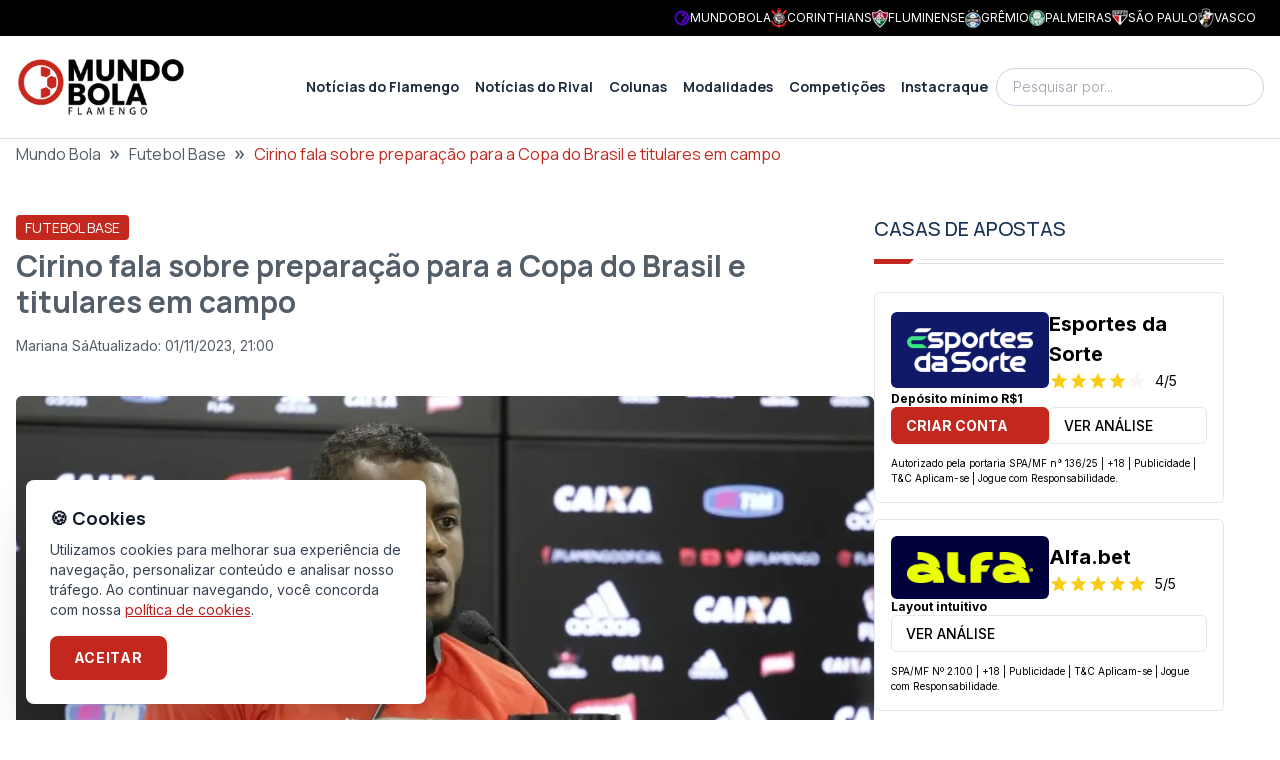

--- FILE ---
content_type: text/html; charset=utf-8
request_url: https://fla.mundobola.com/cirino-fala-sobre-preparacao-para-a-copa-do-brasil-e-titulares-em-campo/
body_size: 28353
content:
<!DOCTYPE html><html lang="pt-br" class="__variable_f367f3 __variable_73ee6c"><head><meta charSet="utf-8"/><meta name="viewport" content="width=device-width, initial-scale=1"/><link rel="preload" as="image" imageSrcSet="https://fla-image.mundobola.com/_next/image/?url=https%3A%2F%2Fmedia.mundobola.com%2Fmedia%2F2025%2F11%2Flogomundobola-1.png&amp;w=256&amp;q=75 1x, https://fla-image.mundobola.com/_next/image/?url=https%3A%2F%2Fmedia.mundobola.com%2Fmedia%2F2025%2F11%2Flogomundobola-1.png&amp;w=384&amp;q=75 2x"/><link rel="preload" as="image" imageSrcSet="https://fla-image.mundobola.com/_next/image/?url=https%3A%2F%2Ffla-media.mundobola.com%2Fmedia%2F2016%2F03%2FCirino-coletiva.jpg&amp;w=640&amp;q=75 640w, https://fla-image.mundobola.com/_next/image/?url=https%3A%2F%2Ffla-media.mundobola.com%2Fmedia%2F2016%2F03%2FCirino-coletiva.jpg&amp;w=750&amp;q=75 750w, https://fla-image.mundobola.com/_next/image/?url=https%3A%2F%2Ffla-media.mundobola.com%2Fmedia%2F2016%2F03%2FCirino-coletiva.jpg&amp;w=828&amp;q=75 828w, https://fla-image.mundobola.com/_next/image/?url=https%3A%2F%2Ffla-media.mundobola.com%2Fmedia%2F2016%2F03%2FCirino-coletiva.jpg&amp;w=1080&amp;q=75 1080w, https://fla-image.mundobola.com/_next/image/?url=https%3A%2F%2Ffla-media.mundobola.com%2Fmedia%2F2016%2F03%2FCirino-coletiva.jpg&amp;w=1200&amp;q=75 1200w, https://fla-image.mundobola.com/_next/image/?url=https%3A%2F%2Ffla-media.mundobola.com%2Fmedia%2F2016%2F03%2FCirino-coletiva.jpg&amp;w=1920&amp;q=75 1920w, https://fla-image.mundobola.com/_next/image/?url=https%3A%2F%2Ffla-media.mundobola.com%2Fmedia%2F2016%2F03%2FCirino-coletiva.jpg&amp;w=2048&amp;q=75 2048w, https://fla-image.mundobola.com/_next/image/?url=https%3A%2F%2Ffla-media.mundobola.com%2Fmedia%2F2016%2F03%2FCirino-coletiva.jpg&amp;w=3840&amp;q=75 3840w" imageSizes="(min-width: 1024px) 858px, 100vw"/><link rel="stylesheet" href="/_next/static/css/d80e69ff708fe8d7.css" data-precedence="next"/><link rel="stylesheet" href="/_next/static/css/8429d4dabd9556c0.css" data-precedence="next"/><link rel="preload" as="script" fetchPriority="low" href="/_next/static/chunks/webpack-fac7fb05878e2f73.js"/><script src="/_next/static/chunks/4bd1b696-e682f3e1629cbe5c.js" async=""></script><script src="/_next/static/chunks/245-31fe801dc147d1bd.js" async=""></script><script src="/_next/static/chunks/main-app-37905170d26d3291.js" async=""></script><script src="/_next/static/chunks/app/global-error-1f658e435dcf420e.js" async=""></script><script src="/_next/static/chunks/266-59fdbe4aa0029774.js" async=""></script><script src="/_next/static/chunks/903-87e70e92b72a19f2.js" async=""></script><script src="/_next/static/chunks/app/layout-b0f96ae0a7fb34e6.js" async=""></script><script src="/_next/static/chunks/947-464067f7254abaef.js" async=""></script><script src="/_next/static/chunks/507-1d78cce9416c6d70.js" async=""></script><script src="/_next/static/chunks/656-0ff1c6477a86cb9e.js" async=""></script><script src="/_next/static/chunks/687-983daf863252b020.js" async=""></script><script src="/_next/static/chunks/607-fa11fdc064f1267f.js" async=""></script><script src="/_next/static/chunks/app/page-f7ac5593e46dde2e.js" async=""></script><script src="/_next/static/chunks/e37a0b60-30ae5238f054ff63.js" async=""></script><script src="/_next/static/chunks/95247769-c62485b5010f874c.js" async=""></script><script src="/_next/static/chunks/9761e08b-193872fd0f52bbd7.js" async=""></script><script src="/_next/static/chunks/642-066dba79c410bb7a.js" async=""></script><script src="/_next/static/chunks/160-55a39ef36ee79b44.js" async=""></script><script src="/_next/static/chunks/604-1939c23414bde13b.js" async=""></script><script src="/_next/static/chunks/app/%5B...path%5D/page-e81065c41491da35.js" async=""></script><link rel="preload" href="https://www.googletagmanager.com/gtm.js?id=GTM-KMJ4VMD6" as="script"/><meta name="next-size-adjust" content=""/><title>Cirino fala sobre preparação para a Copa do Brasil</title><meta name="description" content="No último treino do Flamengo antes da estreia da Copa do Brasil, o técnico Muricy Ramalho incluiu no time titular o meia Ederson, que era dúvida na partida"/><meta name="author" content="Mariana Sá"/><meta name="keywords" content="Muricy"/><meta name="robots" content="all"/><meta name="article:published_time" content="2016-03-16T15:38:31.000+00:00"/><link rel="canonical" href="https://fla.mundobola.com/cirino-fala-sobre-preparacao-para-a-copa-do-brasil-e-titulares-em-campo/"/><meta property="og:title" content="Cirino fala sobre preparação para a Copa do Brasil"/><meta property="og:description" content="No último treino do Flamengo antes da estreia da Copa do Brasil, o técnico Muricy Ramalho incluiu no time titular o meia Ederson, que era dúvida na partida"/><meta property="og:url" content="https://fla.mundobola.com/cirino-fala-sobre-preparacao-para-a-copa-do-brasil-e-titulares-em-campo/"/><meta property="og:site_name" content="Flamengo | Últimas notícias, resultados e próximos jogos"/><meta property="og:locale" content="pt-br"/><meta property="og:image" content="https://fla-media.mundobola.com/media/2016/03/Cirino-coletiva.jpg"/><meta property="og:type" content="article"/><meta property="article:author" content="Mariana Sá"/><meta name="twitter:card" content="summary_large_image"/><meta name="twitter:site" content="/cirino-fala-sobre-preparacao-para-a-copa-do-brasil-e-titulares-em-campo/"/><meta name="twitter:title" content="Cirino fala sobre preparação para a Copa do Brasil e titulares em campo"/><meta name="twitter:description" content="No último treino do Flamengo antes da estreia da Copa do Brasil, o técnico Muricy Ramalho incluiu no time titular o meia Ederson, que era dúvida na partida"/><meta name="twitter:image" content="https://fla-media.mundobola.com/media/2016/03/Cirino-coletiva.jpg"/><link rel="icon" href="/favicon.ico" type="image/x-icon" sizes="16x16"/><link rel="icon" href="https://media.mundobola.com/media/2025/11/logomundobolaicone.png"/><meta name="sentry-trace" content="a6ac3834b4cfb62136348848a394e042-be8331fe500bea3f-0"/><meta name="baggage" content="sentry-environment=production,sentry-public_key=e06d690fdeb4198cf88dc4265003a014,sentry-trace_id=a6ac3834b4cfb62136348848a394e042,sentry-org_id=4510113936637952,sentry-sampled=false,sentry-sample_rand=0.7081576739036612,sentry-sample_rate=0"/><script src="/_next/static/chunks/polyfills-42372ed130431b0a.js" noModule=""></script></head><body class="__variable_f367f3 __variable_73ee6c" style="--primary-color:195 40 30"><div hidden=""><!--$--><!--/$--></div><div class="bg-black p-2 text-white"><div class="mx-auto max-w-screen-xl"><div class="flex min-h-[16px] items-center justify-end gap-4 px-4 sm:justify-between"><div class="scrollbar-hidden overflow-x-auto whitespace-nowrap text-xs sm:block"></div><div class="hidden gap-4 whitespace-nowrap leading-none md:flex"><a href="https://mundobola.com" title="MundoBola" class="flex items-center gap-2"><img alt="MundoBola" loading="lazy" width="16" height="16" decoding="async" data-nimg="1" class="aspect-square max-h-7 max-w-7 object-contain" style="color:transparent" srcSet="https://fla-image.mundobola.com/_next/image/?url=https%3A%2F%2Fmedia.mundobola.com%2Fmedia%2F2025%2F11%2Fmundobolageralicone.png&amp;w=16&amp;q=75 1x, https://fla-image.mundobola.com/_next/image/?url=https%3A%2F%2Fmedia.mundobola.com%2Fmedia%2F2025%2F11%2Fmundobolageralicone.png&amp;w=32&amp;q=75 2x" src="https://fla-image.mundobola.com/_next/image/?url=https%3A%2F%2Fmedia.mundobola.com%2Fmedia%2F2025%2F11%2Fmundobolageralicone.png&amp;w=32&amp;q=75"/><span class="text-xs uppercase">MundoBola</span></a><a href="https://corinthians.mundobola.com" title="Corinthians" class="flex items-center gap-2"><img alt="Corinthians" loading="lazy" width="16" height="16" decoding="async" data-nimg="1" class="aspect-square max-h-7 max-w-7 object-contain" style="color:transparent" srcSet="https://fla-image.mundobola.com/_next/image/?url=https%3A%2F%2Fmedia.mundobola.com%2Fmedia%2F2025%2F11%2Fcorinthianslogo-1.png&amp;w=16&amp;q=75 1x, https://fla-image.mundobola.com/_next/image/?url=https%3A%2F%2Fmedia.mundobola.com%2Fmedia%2F2025%2F11%2Fcorinthianslogo-1.png&amp;w=32&amp;q=75 2x" src="https://fla-image.mundobola.com/_next/image/?url=https%3A%2F%2Fmedia.mundobola.com%2Fmedia%2F2025%2F11%2Fcorinthianslogo-1.png&amp;w=32&amp;q=75"/><span class="text-xs uppercase">Corinthians</span></a><a href="https://flu.mundobola.com" title="Fluminense" class="flex items-center gap-2"><img alt="Fluminense" loading="lazy" width="16" height="16" decoding="async" data-nimg="1" class="aspect-square max-h-7 max-w-7 object-contain" style="color:transparent" srcSet="https://fla-image.mundobola.com/_next/image/?url=https%3A%2F%2Fmedia.mundobola.com%2Fmedia%2F2025%2F11%2Ffluminenselogo-2.png&amp;w=16&amp;q=75 1x, https://fla-image.mundobola.com/_next/image/?url=https%3A%2F%2Fmedia.mundobola.com%2Fmedia%2F2025%2F11%2Ffluminenselogo-2.png&amp;w=32&amp;q=75 2x" src="https://fla-image.mundobola.com/_next/image/?url=https%3A%2F%2Fmedia.mundobola.com%2Fmedia%2F2025%2F11%2Ffluminenselogo-2.png&amp;w=32&amp;q=75"/><span class="text-xs uppercase">Fluminense</span></a><a href="https://gremio.mundobola.com" title="Grêmio" class="flex items-center gap-2"><img alt="Grêmio" loading="lazy" width="16" height="16" decoding="async" data-nimg="1" class="aspect-square max-h-7 max-w-7 object-contain" style="color:transparent" srcSet="https://fla-image.mundobola.com/_next/image/?url=https%3A%2F%2Fmedia.mundobola.com%2Fmedia%2F2025%2F11%2Fgremiologo-2.png&amp;w=16&amp;q=75 1x, https://fla-image.mundobola.com/_next/image/?url=https%3A%2F%2Fmedia.mundobola.com%2Fmedia%2F2025%2F11%2Fgremiologo-2.png&amp;w=32&amp;q=75 2x" src="https://fla-image.mundobola.com/_next/image/?url=https%3A%2F%2Fmedia.mundobola.com%2Fmedia%2F2025%2F11%2Fgremiologo-2.png&amp;w=32&amp;q=75"/><span class="text-xs uppercase">Grêmio</span></a><a href="https://palmeiras.mundobola.com" title="Palmeiras" class="flex items-center gap-2"><img alt="Palmeiras" loading="lazy" width="16" height="16" decoding="async" data-nimg="1" class="aspect-square max-h-7 max-w-7 object-contain" style="color:transparent" srcSet="https://fla-image.mundobola.com/_next/image/?url=https%3A%2F%2Fmedia.mundobola.com%2Fmedia%2F2025%2F11%2Fpalmeiraslogo-1.png&amp;w=16&amp;q=75 1x, https://fla-image.mundobola.com/_next/image/?url=https%3A%2F%2Fmedia.mundobola.com%2Fmedia%2F2025%2F11%2Fpalmeiraslogo-1.png&amp;w=32&amp;q=75 2x" src="https://fla-image.mundobola.com/_next/image/?url=https%3A%2F%2Fmedia.mundobola.com%2Fmedia%2F2025%2F11%2Fpalmeiraslogo-1.png&amp;w=32&amp;q=75"/><span class="text-xs uppercase">Palmeiras</span></a><a href="https://spfc.mundobola.com" title="São Paulo" class="flex items-center gap-2"><img alt="São Paulo" loading="lazy" width="16" height="16" decoding="async" data-nimg="1" class="aspect-square max-h-7 max-w-7 object-contain" style="color:transparent" srcSet="https://fla-image.mundobola.com/_next/image/?url=https%3A%2F%2Fmedia.mundobola.com%2Fmedia%2F2025%2F11%2Fsaopaulologo-1.png&amp;w=16&amp;q=75 1x, https://fla-image.mundobola.com/_next/image/?url=https%3A%2F%2Fmedia.mundobola.com%2Fmedia%2F2025%2F11%2Fsaopaulologo-1.png&amp;w=32&amp;q=75 2x" src="https://fla-image.mundobola.com/_next/image/?url=https%3A%2F%2Fmedia.mundobola.com%2Fmedia%2F2025%2F11%2Fsaopaulologo-1.png&amp;w=32&amp;q=75"/><span class="text-xs uppercase">São Paulo</span></a><a href="https://vasco.mundobola.com" title="Vasco" class="flex items-center gap-2"><img alt="Vasco" loading="lazy" width="16" height="16" decoding="async" data-nimg="1" class="aspect-square max-h-7 max-w-7 object-contain" style="color:transparent" srcSet="https://fla-image.mundobola.com/_next/image/?url=https%3A%2F%2Fmedia.mundobola.com%2Fmedia%2F2025%2F11%2Fvasco-da-gamalogo-1.png&amp;w=16&amp;q=75 1x, https://fla-image.mundobola.com/_next/image/?url=https%3A%2F%2Fmedia.mundobola.com%2Fmedia%2F2025%2F11%2Fvasco-da-gamalogo-1.png&amp;w=32&amp;q=75 2x" src="https://fla-image.mundobola.com/_next/image/?url=https%3A%2F%2Fmedia.mundobola.com%2Fmedia%2F2025%2F11%2Fvasco-da-gamalogo-1.png&amp;w=32&amp;q=75"/><span class="text-xs uppercase">Vasco</span></a></div></div></div></div><div class="sticky top-0 z-50 border-b border-b-[#dfdfdf] bg-white py-3 md:py-5"><div class="mx-auto max-w-screen-xl px-4"><div class="flex items-center gap-8"><div class=""><a href="/"><img alt="Logo" width="170" height="170" decoding="async" data-nimg="1" class="transition-all duration-300" style="color:transparent" srcSet="https://fla-image.mundobola.com/_next/image/?url=https%3A%2F%2Fmedia.mundobola.com%2Fmedia%2F2025%2F11%2Flogomundobola-1.png&amp;w=256&amp;q=75 1x, https://fla-image.mundobola.com/_next/image/?url=https%3A%2F%2Fmedia.mundobola.com%2Fmedia%2F2025%2F11%2Flogomundobola-1.png&amp;w=384&amp;q=75 2x" src="https://fla-image.mundobola.com/_next/image/?url=https%3A%2F%2Fmedia.mundobola.com%2Fmedia%2F2025%2F11%2Flogomundobola-1.png&amp;w=384&amp;q=75"/></a></div><div class="flex grow justify-end"><!--$?--><template id="B:0"></template><!--/$--></div><div class="hidden lg:block"><!--$--><div class="relative"><input placeholder="Pesquisar por..." class="block w-full rounded-3xl border border-slate-300 py-2 pl-4 pr-10 font-sans text-sm font-light outline-none focus:border-slate-800" value=""/><span></span></div><!--/$--></div></div></div></div><div><div class="breadcrumbs mx-auto mb-12 max-w-screen-xl px-4"><div class="truncate font-sans2"><script type="application/ld+json" id="breadcrumbs-schema">{"@context":"https://schema.org","@type":"BreadcrumbList","itemListElement":[{"@type":"ListItem","position":1,"item":{"@id":"https://fla.mundobola.com/","name":"Mundo Bola"}},{"@type":"ListItem","position":2,"item":{"@id":"https://fla.mundobola.com/futebol/futebol-base/","name":"Futebol Base"}},{"@type":"ListItem","position":3,"item":{"name":"Cirino fala sobre preparação para a Copa do Brasil e titulares em campo"}}]}</script><a class="hover:underline" href="/">Mundo Bola</a><span class="mx-2 text-xl font-bold">»</span><a class="hover:underline" href="/futebol/futebol-base/">Futebol Base</a><span class="mx-2 text-xl font-bold">»</span><span class="text-primary">Cirino fala sobre preparação para a Copa do Brasil e titulares em campo</span></div></div><div class="m-auto max-w-screen-xl"><div class="flex w-full flex-wrap gap-10 px-4 lg:flex-nowrap"><main class="max-w-full grow basis-full lg:max-w-[calc(100%-350px-2.5rem)] lg:basis-auto"><script type="application/ld+json" id="article-post-schema">{"@context":"https://schema.org","@type":"NewsArticle","@id":"https://fla.mundobola.com/cirino-fala-sobre-preparacao-para-a-copa-do-brasil-e-titulares-em-campo/#newsarticle","url":"https://fla.mundobola.com/cirino-fala-sobre-preparacao-para-a-copa-do-brasil-e-titulares-em-campo/","headline":"Cirino fala sobre preparação para a Copa do Brasil e titulares em campo","mainEntityOfPage":"https://fla.mundobola.com/cirino-fala-sobre-preparacao-para-a-copa-do-brasil-e-titulares-em-campo/","datePublished":"2016-03-16T15:38:31.000+00:00","dateModified":"2023-11-02T00:00:00.000+00:00","description":"No último treino do Flamengo antes da estreia da Copa do Brasil, o técnico Muricy Ramalho incluiu no time titular o meia Ederson, que era dúvida na partida","articleSection":"Futebol Base","keywords":"Muricy","name":"Cirino fala sobre preparação para a Copa do Brasil e titulares em campo","thumbnailUrl":"https://fla-image.mundobola.com/_next/image/?url=https%3A%2F%2Ffla-media.mundobola.com%2Fmedia%2F2016%2F03%2FCirino-coletiva.jpg&w=256&q=75","mainEntity":{"@type":"WebPage","@id":"https://fla.mundobola.com/cirino-fala-sobre-preparacao-para-a-copa-do-brasil-e-titulares-em-campo/"},"author":{"@type":"Person","name":"Mariana Sá","url":"https://fla.mundobola.com/author/mariana-sa/"},"publisher":{"@type":"Organization","name":"Flamengo","url":"https://fla.mundobola.com","logo":{"@type":"ImageObject","url":"https://fla.mundobola.com/logo.svg"}},"image":[{"@type":"ImageObject","@id":"https://fla.mundobola.com/cirino-fala-sobre-preparacao-para-a-copa-do-brasil-e-titulares-em-campo/#primaryimage","url":"https://fla-image.mundobola.com/_next/image/?url=https%3A%2F%2Ffla-media.mundobola.com%2Fmedia%2F2016%2F03%2FCirino-coletiva.jpg&w=1200&q=75"}]}</script><div class="post-content"><div class="mb-10"><div class="mb-2"><span class="inline-block rounded-[0.20rem] border border-primary bg-primary px-2 py-[0.10rem] font-sans2 text-sm font-normal uppercase text-white"><a href="/futebol/futebol-base/">Futebol Base</a></span></div><h1 class="mb-4 font-sans2 text-2xl font-bold md:text-3xl">Cirino fala sobre preparação para a Copa do Brasil e titulares em campo</h1><div class="flex gap-4"><div class="flex items-center gap-1 text-sm"><span></span><a class="hover:underline" href="/author/mariana-sa/">Mariana Sá</a></div><div class="flex items-center gap-2 text-sm"><span></span><div class="flex flex-col md:flex-row md:gap-4"><div class="text-xs md:text-sm">Atualizado:<!-- --> <!-- -->01/11/2023, 21:00</div></div></div></div></div><div class=""><img alt="" width="880" height="586" decoding="async" data-nimg="1" class="mx-auto block w-full overflow-hidden rounded-md" style="color:transparent" sizes="(min-width: 1024px) 858px, 100vw" srcSet="https://fla-image.mundobola.com/_next/image/?url=https%3A%2F%2Ffla-media.mundobola.com%2Fmedia%2F2016%2F03%2FCirino-coletiva.jpg&amp;w=640&amp;q=75 640w, https://fla-image.mundobola.com/_next/image/?url=https%3A%2F%2Ffla-media.mundobola.com%2Fmedia%2F2016%2F03%2FCirino-coletiva.jpg&amp;w=750&amp;q=75 750w, https://fla-image.mundobola.com/_next/image/?url=https%3A%2F%2Ffla-media.mundobola.com%2Fmedia%2F2016%2F03%2FCirino-coletiva.jpg&amp;w=828&amp;q=75 828w, https://fla-image.mundobola.com/_next/image/?url=https%3A%2F%2Ffla-media.mundobola.com%2Fmedia%2F2016%2F03%2FCirino-coletiva.jpg&amp;w=1080&amp;q=75 1080w, https://fla-image.mundobola.com/_next/image/?url=https%3A%2F%2Ffla-media.mundobola.com%2Fmedia%2F2016%2F03%2FCirino-coletiva.jpg&amp;w=1200&amp;q=75 1200w, https://fla-image.mundobola.com/_next/image/?url=https%3A%2F%2Ffla-media.mundobola.com%2Fmedia%2F2016%2F03%2FCirino-coletiva.jpg&amp;w=1920&amp;q=75 1920w, https://fla-image.mundobola.com/_next/image/?url=https%3A%2F%2Ffla-media.mundobola.com%2Fmedia%2F2016%2F03%2FCirino-coletiva.jpg&amp;w=2048&amp;q=75 2048w, https://fla-image.mundobola.com/_next/image/?url=https%3A%2F%2Ffla-media.mundobola.com%2Fmedia%2F2016%2F03%2FCirino-coletiva.jpg&amp;w=3840&amp;q=75 3840w" src="https://fla-image.mundobola.com/_next/image/?url=https%3A%2F%2Ffla-media.mundobola.com%2Fmedia%2F2016%2F03%2FCirino-coletiva.jpg&amp;w=3840&amp;q=75"/><div class="post-body my-8 text-lg md:text-base"><div>No último treino do Flamengo antes da estreia da Copa do Brasil, o técnico Muricy Ramalho incluiu no time titular o meia Ederson, que era dúvida na partida e mostrou grande desempenho nos trabalhos durante a semana. O jogo está acontece  nesta quarta-feira (16), às 21h45min, contra o Confiança em Aracaju.</div>
<div><span style="font-family:Arial, sans-serif"> </span></div>
<div>A imprensa só pode acompanhar o treino após uma hora de seu início, mas os jornalistas puderam falar com Marcelo Cirino na sala de coletiva após o encerramento do trabalho. O jogador falou sobre a partida de hoje, a quantidade de viagens e o elenco rubro-negro.</div>
<div></div>
<div><em>&quot;Muricy passou algumas informações do time adversário, mas pensamos sim em eliminar o jogo de volta. Estamos passando por uma enorme carga de viagens&quot;</em>, disse Cirino. Sobre sua forma física, ele garantiu estar ótimo: <em>&quot;O que o Muricy conversa desde o início do ano é que todos jogadores são importantes. Fisicamente estou bem, mas estou sentindo pancada no tornozelo que tomei contra o Figueirense (na Primeira Liga). Estou bem, acho que jogaria quarta e domingo, quarta e domingo. O Flamengo não pode priorizar. Temos possibilidade de ser campeões nas três competições que vamos disputar&quot;.</em></div>
<div></div>
<div>Com a lesão de Mancuello, Ederson vai aos poucos assumindo seu lugar entre os titulares e Cirino também comentou sobre o que muda com isso:<em> &quot;O que muda é o entrosamento. Já estávamos acostumados com Mancuello, agora o Ederson entrando muda um pouco, mas a qualidade é parecida. São dois grandes jogadores e tenho certeza que não temos dificuldades&quot;</em>.</div>
<blockquote>
<div><em>&quot;Tem que respeitar o Confiança, não à toa é o atual campeão estadual, mas temos que ir sim com time completo, se possível eliminar o jogo de volta&quot;, Marcelo Cirino sobre o adversário desta quarta-feira.</em></div>
</blockquote>
<div>O time titular que vai jogar contra o Confiança conta com: Paulo Victor, Rodinei, Wallace, Juan e Jorge; Cuéllar, Willian Arão e Ederson; Emerson Sheik, Marcelo Cirino e Guerreiro.</div>
</div><hr class="mb-8 mt-20"/><div class="sm:items-top my-8 flex flex-col justify-between gap-8 sm:flex-row"><div class="items-top flex flex-row gap-4"><div class="">Tags:</div><ul class="flex flex-wrap gap-2"><li class=""><a class="inline-block rounded-sm bg-primary/10 px-4 py-3 text-sm leading-none text-primary hover:bg-primary/30" href="/tag/ederson/">Ederson</a></li></ul></div><div class="sm:items-top flex flex-row items-center gap-4"><div class="">Compartilhe</div><ul class="flex gap-2"><li><a href="https://www.facebook.com/sharer/sharer.php?u=https%3A%2F%2Ffla.mundobola.com%2Fcirino-fala-sobre-preparacao-para-a-copa-do-brasil-e-titulares-em-campo%2F" target="_blank" title="Compartilhe no Facebook" class="flex h-10 w-10 items-center justify-center transition-all ease-in-out hover:scale-110 hover:text-black"><span></span></a></li><li><a href="https://twitter.com/intent/tweet?text=Cirino%20fala%20sobre%20prepara%C3%A7%C3%A3o%20para%20a%20Copa%20do%20Brasil%20e%20titulares%20em%20campo&amp;url=https%3A%2F%2Ffla.mundobola.com%2Fcirino-fala-sobre-preparacao-para-a-copa-do-brasil-e-titulares-em-campo%2F" target="_blank" title="Compartilhe no Twitter" class="flex h-10 w-10 items-center justify-center transition-all ease-in-out hover:scale-110 hover:text-black"><span></span></a></li><li><a href="whatsapp://send?text=Cirino%20fala%20sobre%20prepara%C3%A7%C3%A3o%20para%20a%20Copa%20do%20Brasil%20e%20titulares%20em%20campo%20https%3A%2F%2Ffla.mundobola.com%2Fcirino-fala-sobre-preparacao-para-a-copa-do-brasil-e-titulares-em-campo%2F" target="_blank" title="Compartilhe no WhatsApp" class="flex h-10 w-10 items-center justify-center transition-all ease-in-out hover:scale-110 hover:text-black"><span></span></a></li><li><a href="https://telegram.me/share/url?url=https%3A%2F%2Ffla.mundobola.com%2Fcirino-fala-sobre-preparacao-para-a-copa-do-brasil-e-titulares-em-campo%2F&amp;text=Cirino%20fala%20sobre%20prepara%C3%A7%C3%A3o%20para%20a%20Copa%20do%20Brasil%20e%20titulares%20em%20campo" target="_blank" title="Compartilhe no Telegram" class="flex h-10 w-10 items-center justify-center transition-all ease-in-out hover:scale-110 hover:text-black"><span></span></a></li></ul></div></div><div class="my-8"><div class="flex flex-col gap-8 rounded-lg border border-stone-100 bg-stone-50 p-8 md:flex-row"><div class="self-center md:self-auto"><img alt="Mariana Sá" loading="lazy" width="330" height="330" decoding="async" data-nimg="1" class="aspect-square w-[115px] max-w-none rounded-full bg-slate-500 object-cover" style="color:transparent" src="https://www.gravatar.com/avatar/754b87f6169086eb9381a9952ce70db5bac806576e6caffec03ccdcdc0225e5c?s=300&amp;d=mp"/></div><div class="grow"><div class="font-sans2 text-primary">Autor</div><div class="mb-2 font-sans2 font-bold text-primary-blue"><a class="hover:underline" href="/author/mariana-sa/">Mariana Sá</a></div></div></div></div><div class="m-auto my-6 max-w-screen-xl md:px-4"><div class="mb-8"><div class="mb-4 flex items-center justify-between gap-8"><h2 class="w-full text-xl font-medium uppercase text-primary-blue md:text-2xl">Leia também</h2><div class=""><a class="group inline-block text-nowrap rounded-[0.20rem] border border-stone-300 bg-white px-4 py-[0.40rem] font-sans2 text-sm font-semibold uppercase text-primary-blue hover:border-primary-blue hover:bg-primary-blue hover:text-white" href="/futebol/futebol-base/"><span class="align-middle">Ver Mais</span><span></span></a></div></div><div><div class="title-ruler title-ruler--with-lines"></div></div></div><div class="grid gap-8 sm:grid-cols-2"><div class="items-top flex-row-reverse gap-4 items-top group relative flex flex-row md:h-auto md:w-auto md:flex-row" data-postid="70415"><div class="w-1/3"><a class="" href="/alfredo-almeida-cita-vini-jr-para-exemplificar-estilo-ideal-que-quer-revelar-na-base-do-flamengo/"><img alt="Montagem com Alfredo Almeida e Vini Jr no Flamengo" loading="lazy" width="192" height="192" decoding="async" data-nimg="1" class=" block aspect-square w-full rounded-lg object-cover" style="color:transparent" srcSet="https://fla-image.mundobola.com/_next/image/?url=https%3A%2F%2Fmedia.mundobola.com%2Fmedia%2F2026%2F01%2Fmontagem-com-alfredo-almeida-e-vini-jr-no-flamengo.jpg&amp;w=256&amp;q=75 1x, https://fla-image.mundobola.com/_next/image/?url=https%3A%2F%2Fmedia.mundobola.com%2Fmedia%2F2026%2F01%2Fmontagem-com-alfredo-almeida-e-vini-jr-no-flamengo.jpg&amp;w=384&amp;q=75 2x" src="https://fla-image.mundobola.com/_next/image/?url=https%3A%2F%2Fmedia.mundobola.com%2Fmedia%2F2026%2F01%2Fmontagem-com-alfredo-almeida-e-vini-jr-no-flamengo.jpg&amp;w=384&amp;q=75"/></a></div><div class="w-2/3 grow"><a href="/alfredo-almeida-cita-vini-jr-para-exemplificar-estilo-ideal-que-quer-revelar-na-base-do-flamengo/"><div class="mb-2"><span class="inline-block rounded-[0.20rem] border border-primary bg-primary px-2 py-[0.10rem] font-sans2 text-sm font-normal uppercase text-white"><div>Futebol</div></span></div></a><a class="" href="/alfredo-almeida-cita-vini-jr-para-exemplificar-estilo-ideal-que-quer-revelar-na-base-do-flamengo/"><div class=" line-clamp-2 font-semibold text-primary-blue group-hover:underline">Alfredo Almeida cita Vini Jr para exemplificar estilo ideal que quer revelar na base do Flamengo</div><div class=" mt-2 flex gap-4 text-slate-500"><div class="flex items-center gap-1 text-sm"><span></span>16/01/2026, 14:11</div></div></a></div></div><div class="items-top flex-row-reverse gap-4 items-top group relative flex flex-row md:h-auto md:w-auto md:flex-row" data-postid="69898"><div class="w-1/3"><a class="" href="/registro-mostra-olheiro-do-flamengo-em-rodada-da-copinha/"><img alt="Bill comemora gol colado no alambrado onde estava torcida do Flamengo em jogo contra o São Bernardo pela Copinha 2025" loading="lazy" width="192" height="192" decoding="async" data-nimg="1" class=" block aspect-square w-full rounded-lg object-cover" style="color:transparent" srcSet="https://fla-image.mundobola.com/_next/image/?url=https%3A%2F%2Ffla-media.mundobola.com%2Fmedia%2F2025%2F01%2Fbill-comemora-flamengo-3x1-sao-bernardo-copinha-2025.jpg&amp;w=256&amp;q=75 1x, https://fla-image.mundobola.com/_next/image/?url=https%3A%2F%2Ffla-media.mundobola.com%2Fmedia%2F2025%2F01%2Fbill-comemora-flamengo-3x1-sao-bernardo-copinha-2025.jpg&amp;w=384&amp;q=75 2x" src="https://fla-image.mundobola.com/_next/image/?url=https%3A%2F%2Ffla-media.mundobola.com%2Fmedia%2F2025%2F01%2Fbill-comemora-flamengo-3x1-sao-bernardo-copinha-2025.jpg&amp;w=384&amp;q=75"/></a></div><div class="w-2/3 grow"><a href="/registro-mostra-olheiro-do-flamengo-em-rodada-da-copinha/"><div class="mb-2"><span class="inline-block rounded-[0.20rem] border border-primary bg-primary px-2 py-[0.10rem] font-sans2 text-sm font-normal uppercase text-white"><div>Futebol</div></span></div></a><a class="" href="/registro-mostra-olheiro-do-flamengo-em-rodada-da-copinha/"><div class=" line-clamp-2 font-semibold text-primary-blue group-hover:underline">Registro mostra olheiro do Flamengo em rodada da Copinha</div><div class=" mt-2 flex gap-4 text-slate-500"><div class="flex items-center gap-1 text-sm"><span></span>07/01/2026, 19:12</div></div></a></div></div><div class="items-top flex-row-reverse gap-4 items-top group relative flex flex-row md:h-auto md:w-auto md:flex-row" data-postid="69847"><div class="w-1/3"><a class="" href="/papai-sigiloso-imagem-mostra-lino-em-possivel-cha-revelacao-do-primeiro-filho/"><img alt="Samuel Lino e Camila Canuto" loading="lazy" width="192" height="192" decoding="async" data-nimg="1" class=" block aspect-square w-full rounded-lg object-cover" style="color:transparent" srcSet="https://fla-image.mundobola.com/_next/image/?url=https%3A%2F%2Fmedia.mundobola.com%2Fmedia%2F2026%2F01%2Fsamuel-lino-e-camila-canuto.jpg&amp;w=256&amp;q=75 1x, https://fla-image.mundobola.com/_next/image/?url=https%3A%2F%2Fmedia.mundobola.com%2Fmedia%2F2026%2F01%2Fsamuel-lino-e-camila-canuto.jpg&amp;w=384&amp;q=75 2x" src="https://fla-image.mundobola.com/_next/image/?url=https%3A%2F%2Fmedia.mundobola.com%2Fmedia%2F2026%2F01%2Fsamuel-lino-e-camila-canuto.jpg&amp;w=384&amp;q=75"/></a></div><div class="w-2/3 grow"><a href="/papai-sigiloso-imagem-mostra-lino-em-possivel-cha-revelacao-do-primeiro-filho/"><div class="mb-2"><span class="inline-block rounded-[0.20rem] border border-primary bg-primary px-2 py-[0.10rem] font-sans2 text-sm font-normal uppercase text-white"><div>Vida dos Jogadores</div></span></div></a><a class="" href="/papai-sigiloso-imagem-mostra-lino-em-possivel-cha-revelacao-do-primeiro-filho/"><div class=" line-clamp-2 font-semibold text-primary-blue group-hover:underline">Papai sigiloso? Imagem mostra Lino em possível chá revelação do primeiro filho</div><div class=" mt-2 flex gap-4 text-slate-500"><div class="flex items-center gap-1 text-sm"><span></span>07/01/2026, 09:53</div></div></a></div></div><div class="items-top flex-row-reverse gap-4 items-top group relative flex flex-row md:h-auto md:w-auto md:flex-row" data-postid="69689"><div class="w-1/3"><a class="" href="/campeao-em-2018-mauricio-souza-lamenta-ausencia-do-flamengo-na-copinha/"><img alt="Maurício Souza durante treino do Flamengo em 2020" loading="lazy" width="192" height="192" decoding="async" data-nimg="1" class=" block aspect-square w-full rounded-lg object-cover" style="color:transparent" srcSet="https://fla-image.mundobola.com/_next/image/?url=https%3A%2F%2Fmedia.mundobola.com%2Fmedia%2F2026%2F01%2Fmauricio-souza.jpeg&amp;w=256&amp;q=75 1x, https://fla-image.mundobola.com/_next/image/?url=https%3A%2F%2Fmedia.mundobola.com%2Fmedia%2F2026%2F01%2Fmauricio-souza.jpeg&amp;w=384&amp;q=75 2x" src="https://fla-image.mundobola.com/_next/image/?url=https%3A%2F%2Fmedia.mundobola.com%2Fmedia%2F2026%2F01%2Fmauricio-souza.jpeg&amp;w=384&amp;q=75"/></a></div><div class="w-2/3 grow"><a href="/campeao-em-2018-mauricio-souza-lamenta-ausencia-do-flamengo-na-copinha/"><div class="mb-2"><span class="inline-block rounded-[0.20rem] border border-primary bg-primary px-2 py-[0.10rem] font-sans2 text-sm font-normal uppercase text-white"><div>Futebol</div></span></div></a><a class="" href="/campeao-em-2018-mauricio-souza-lamenta-ausencia-do-flamengo-na-copinha/"><div class=" line-clamp-2 font-semibold text-primary-blue group-hover:underline">Campeão em 2018, Maurício Souza lamenta ausência do Flamengo na Copinha</div><div class=" mt-2 flex gap-4 text-slate-500"><div class="flex items-center gap-1 text-sm"><span></span>04/01/2026, 18:07</div></div></a></div></div><div class="items-top flex-row-reverse gap-4 items-top group relative flex flex-row md:h-auto md:w-auto md:flex-row" data-postid="69665"><div class="w-1/3"><a class="" href="/flamengo-observa-serie-b-e-contrata-2-jogadores-do-vila-nova/"><img alt="Raimundo Ykaro, do Vila Nova, é o novo reforço do Flamengo" loading="lazy" width="192" height="192" decoding="async" data-nimg="1" class=" block aspect-square w-full rounded-lg object-cover" style="color:transparent" srcSet="https://fla-image.mundobola.com/_next/image/?url=https%3A%2F%2Fmedia.mundobola.com%2Fmedia%2F2026%2F01%2Fraimundo-ykaro-vila-nova-flamengo.jpg&amp;w=256&amp;q=75 1x, https://fla-image.mundobola.com/_next/image/?url=https%3A%2F%2Fmedia.mundobola.com%2Fmedia%2F2026%2F01%2Fraimundo-ykaro-vila-nova-flamengo.jpg&amp;w=384&amp;q=75 2x" src="https://fla-image.mundobola.com/_next/image/?url=https%3A%2F%2Fmedia.mundobola.com%2Fmedia%2F2026%2F01%2Fraimundo-ykaro-vila-nova-flamengo.jpg&amp;w=384&amp;q=75"/></a></div><div class="w-2/3 grow"><a href="/flamengo-observa-serie-b-e-contrata-2-jogadores-do-vila-nova/"><div class="mb-2"><span class="inline-block rounded-[0.20rem] border border-primary bg-primary px-2 py-[0.10rem] font-sans2 text-sm font-normal uppercase text-white"><div>Futebol</div></span></div></a><a class="" href="/flamengo-observa-serie-b-e-contrata-2-jogadores-do-vila-nova/"><div class=" line-clamp-2 font-semibold text-primary-blue group-hover:underline">Flamengo observa Série B e contrata 2 jogadores do Vila Nova</div><div class=" mt-2 flex gap-4 text-slate-500"><div class="flex items-center gap-1 text-sm"><span></span>03/01/2026, 17:10</div></div></a></div></div><div class="items-top flex-row-reverse gap-4 items-top group relative flex flex-row md:h-auto md:w-auto md:flex-row" data-postid="69625"><div class="w-1/3"><a class="" href="/fora-da-copinha-flamengo-escala-time-de-olheiros-para-observar-talentos/"><img alt="Flamengo na Copinha 2025" loading="lazy" width="192" height="192" decoding="async" data-nimg="1" class=" block aspect-square w-full rounded-lg object-cover" style="color:transparent" srcSet="https://fla-image.mundobola.com/_next/image/?url=https%3A%2F%2Fmedia.mundobola.com%2Fmedia%2F2025%2F11%2Fcopinha.jpeg&amp;w=256&amp;q=75 1x, https://fla-image.mundobola.com/_next/image/?url=https%3A%2F%2Fmedia.mundobola.com%2Fmedia%2F2025%2F11%2Fcopinha.jpeg&amp;w=384&amp;q=75 2x" src="https://fla-image.mundobola.com/_next/image/?url=https%3A%2F%2Fmedia.mundobola.com%2Fmedia%2F2025%2F11%2Fcopinha.jpeg&amp;w=384&amp;q=75"/></a></div><div class="w-2/3 grow"><a href="/fora-da-copinha-flamengo-escala-time-de-olheiros-para-observar-talentos/"><div class="mb-2"><span class="inline-block rounded-[0.20rem] border border-primary bg-primary px-2 py-[0.10rem] font-sans2 text-sm font-normal uppercase text-white"><div>Futebol</div></span></div></a><a class="" href="/fora-da-copinha-flamengo-escala-time-de-olheiros-para-observar-talentos/"><div class=" line-clamp-2 font-semibold text-primary-blue group-hover:underline">Fora da Copinha, Flamengo escala time de olheiros para observar talentos</div><div class=" mt-2 flex gap-4 text-slate-500"><div class="flex items-center gap-1 text-sm"><span></span>03/01/2026, 12:23</div></div></a></div></div></div></div></div></div></main><aside class="max-w-full basis-full lg:flex lg:w-[350px] lg:basis-auto"><!--$?--><template id="B:1"></template><p>Loading...</p><!--/$--></aside></div></div><div class="my-8"><div class="m-auto max-w-screen-xl px-4"><div class="clever-core-ads-96430"></div></div></div><!--$--><!--/$--></div><div class="mt-8 bg-stone-50 py-8 md:mt-16 md:py-16"><div class="mx-auto max-w-screen-xl px-4"><div class="flex flex-col items-center gap-8"><h2 class="font-sans2 text-2xl font-bold text-primary-blue">Assine e receba as<!-- --> <strong>últimas notícias do <!-- -->Flamengo</strong> <!-- -->em primeira mão</h2><div class="flex w-full flex-col items-center justify-between xl:flex-row"><div class="mb-8 w-full lg:mr-6 xl:mb-0"><form class="flex flex-col gap-2 sm:flex-row"><div class="sm:w-2/5"><div class="relative flex flex-col"><div class="relative z-0"><input class="peer relative block h-12 w-full overflow-x-auto rounded border border-transparent px-4 py-2 text-sm leading-5 text-foreground outline-none focus:border-primary-blue focus:outline-none focus:ring-0 focus:drop-shadow-lg disabled:bg-stone-100 disabled:opacity-70 border-foreground/[0.1] border-gray-200" placeholder=" " id="form-footer-newsletter__name" maxLength="100" name="name"/><label for="form-footer-newsletter__name" class="pointer-events-none absolute left-4 top-4 z-10 origin-[0] -translate-y-6 scale-[0.85] transform bg-white px-1 text-sm tracking-[.03125em] text-foreground duration-300 peer-placeholder-shown:translate-y-0 peer-placeholder-shown:scale-100 peer-focus:left-4 peer-focus:-translate-y-6 peer-focus:scale-[0.85] peer-focus:bg-white peer-focus:px-1 dark:peer-focus:bg-white">Name *</label></div></div></div><div class="sm:w-2/5"><div class="relative flex flex-col"><div class="relative z-0"><input class="peer relative block h-12 w-full overflow-x-auto rounded border border-transparent px-4 py-2 text-sm leading-5 text-foreground outline-none focus:border-primary-blue focus:outline-none focus:ring-0 focus:drop-shadow-lg disabled:bg-stone-100 disabled:opacity-70 border-foreground/[0.1] border-gray-200" placeholder=" " id="form-footer-newsletter__email" type="email" maxLength="255" name="email"/><label for="form-footer-newsletter__email" class="pointer-events-none absolute left-4 top-4 z-10 origin-[0] -translate-y-6 scale-[0.85] transform bg-white px-1 text-sm tracking-[.03125em] text-foreground duration-300 peer-placeholder-shown:translate-y-0 peer-placeholder-shown:scale-100 peer-focus:left-4 peer-focus:-translate-y-6 peer-focus:scale-[0.85] peer-focus:bg-white peer-focus:px-1 dark:peer-focus:bg-white">Email *</label></div></div></div><div class="sm:w-1/5"><button type="submit" class="block w-full rounded bg-primary px-4 py-3 font-sans2 text-sm font-bold text-white hover:bg-primary/80">Registrar</button></div></form></div><div class="flex flex-col items-center sm:flex-row lg:w-auto"><div class="font-sans2 text-lg font-bold">Siga:</div><div class="mt-1 flex flex-1 flex-wrap justify-center sm:ml-6 sm:mt-0 sm:flex-nowrap sm:justify-normal sm:whitespace-nowrap"><a href="https://www.facebook.com/MundoBolaFlamengo/" target="_blank" title="Facebook" class="m-1 inline-block h-11 w-11 rounded-full bg-primary-blue p-2 text-center text-white hover:bg-primary-blue/80"><span></span></a><a href="https://x.com/mundobolafla" target="_blank" title="X (Twitter)" class="m-1 inline-block h-11 w-11 rounded-full bg-primary-blue p-2 text-center text-white hover:bg-primary-blue/80"><span></span></a><a href="https://www.instagram.com/mundobolaflamengo" target="_blank" title="Instagram" class="m-1 inline-block h-11 w-11 rounded-full bg-primary-blue p-2 text-center text-white hover:bg-primary-blue/80"><span></span></a><a href="https://www.youtube.com/channel/UCUatFFfcrMgNSE6mlC4LE5Q" target="_blank" title="YouTube" class="m-1 inline-block h-11 w-11 rounded-full bg-primary-blue p-2 text-center text-white hover:bg-primary-blue/80"><span></span></a><a href="https://whatsapp.com/channel/0029VbAaF7h3bbV5DTL7Ee17" target="_blank" title="WhatsApp" class="m-1 inline-block h-11 w-11 rounded-full bg-primary-blue p-2 text-center text-white hover:bg-primary-blue/80"><span></span></a><a href="https://t.me/mrn_pensar_flamengo" target="_blank" title="Telegram" class="m-1 inline-block h-11 w-11 rounded-full bg-primary-blue p-2 text-center text-white hover:bg-primary-blue/80"><span></span></a><a href="https://bsky.app/profile/mundorubronegro.com" target="_blank" title="Bluesky" class="m-1 inline-block h-11 w-11 rounded-full bg-primary-blue p-2 text-center text-white hover:bg-primary-blue/80"><span></span></a><a href="https://www.threads.net/@mundobolaflamengo" target="_blank" title="Threads" class="m-1 inline-block h-11 w-11 rounded-full bg-primary-blue p-2 text-center text-white hover:bg-primary-blue/80"><span></span></a></div></div></div></div></div></div><div class="relative bg-dark-blue py-8 text-slate-300"><div class="mx-auto max-w-screen-xl px-4"><div class="flex flex-col gap-8 lg:flex-row"><div class="flex flex-col sm:flex-row sm:gap-16 lg:w-2/12"><div class="w-full"><div class="block sm:flex sm:gap-5 lg:block lg:gap-0"><a href="/"><img alt="Logo" loading="lazy" width="340" height="340" decoding="async" data-nimg="1" class="mb-4 w-[170px]" style="color:transparent" srcSet="https://fla-image.mundobola.com/_next/image/?url=https%3A%2F%2Fmedia.mundobola.com%2Fmedia%2F2025%2F11%2Flogomundobolabranco.png&amp;w=384&amp;q=75 1x, https://fla-image.mundobola.com/_next/image/?url=https%3A%2F%2Fmedia.mundobola.com%2Fmedia%2F2025%2F11%2Flogomundobolabranco.png&amp;w=750&amp;q=75 2x" src="https://fla-image.mundobola.com/_next/image/?url=https%3A%2F%2Fmedia.mundobola.com%2Fmedia%2F2025%2F11%2Flogomundobolabranco.png&amp;w=750&amp;q=75"/></a><p></p></div></div></div><div class="flex flex-row flex-wrap gap-x-4 gap-y-8 sm:gap-8 lg:ml-8 lg:w-10/12"><div class="basis-[calc(50% - 20px)] sm:basics-1/3 grow"><div class="mb-4 text-white"><div class="mb-3 flex items-center justify-between gap-6"><div class="text-xl font-medium"><a class="flex min-h-10 items-center hover:underline sm:min-h-0" href="/noticias-flamengo/">Notícias do Flamengo</a></div></div><div><div class="title-ruler"></div></div></div><ul class="sm:space-y-2"><li><a class="flex min-h-10 items-center hover:underline sm:min-h-0" href="/noticias-do-rival/">Noticias do Rival</a></li></ul></div><div class="basis-[calc(50% - 20px)] sm:basics-1/3 grow"><div class="mb-4 text-white"><div class="mb-3 flex items-center justify-between gap-6"><div class="text-xl font-medium"><a class="flex min-h-10 items-center hover:underline sm:min-h-0" href="/competicoes/">Competições</a></div></div><div><div class="title-ruler"></div></div></div><ul class="sm:space-y-2"><li><a class="flex min-h-10 items-center hover:underline sm:min-h-0" href="/competicoes/brasileirao/">Brasileirão</a></li><li><a class="flex min-h-10 items-center hover:underline sm:min-h-0" href="/competicoes/campeonato-carioca/">Campeonato Carioca</a></li><li><a class="flex min-h-10 items-center hover:underline sm:min-h-0" href="/competicoes/libertadores/">Libertadores</a></li><li><a class="flex min-h-10 items-center hover:underline sm:min-h-0" href="/competicoes/mundial-de-clubes/">Mundial de Clubes</a></li><li><a class="flex min-h-10 items-center hover:underline sm:min-h-0" href="/competicoes/copa-do-brasil/">Copa do Brasil</a></li><li><a class="flex min-h-10 items-center hover:underline sm:min-h-0" href="/competicoes/copa-do-mundo/">Copa do Mundo</a></li></ul></div><div class="basis-[calc(50% - 20px)] sm:basics-1/3 grow"><div class="mb-4 text-white"><div class="mb-3 flex items-center justify-between gap-6"><div class="text-xl font-medium"><a class="flex min-h-10 items-center hover:underline sm:min-h-0" href="/olimpicos/">Olímpicos</a></div></div><div><div class="title-ruler"></div></div></div><ul class="sm:space-y-2"><li><a class="flex min-h-10 items-center hover:underline sm:min-h-0" href="/olimpicos/basquete/">Basquete</a></li><li><a class="flex min-h-10 items-center hover:underline sm:min-h-0" href="/olimpicos/volei/">Vôlei</a></li><li><a class="flex min-h-10 items-center hover:underline sm:min-h-0" href="/olimpicos/canoagem/">Canoagem</a></li><li><a class="flex min-h-10 items-center hover:underline sm:min-h-0" href="/olimpicos/ginastica-artistica/">Ginástica Artística</a></li><li><a class="flex min-h-10 items-center hover:underline sm:min-h-0" href="/olimpicos/e-sports/">e-Sports</a></li><li><a class="flex min-h-10 items-center hover:underline sm:min-h-0" href="/olimpicos/remo/">Remo</a></li><li><a class="flex min-h-10 items-center hover:underline sm:min-h-0" href="/olimpicos/polo-aquatico/">Polo Aquático</a></li><li><a class="flex min-h-10 items-center hover:underline sm:min-h-0" href="/olimpicos/natacao/">Natação</a></li><li><a class="flex min-h-10 items-center hover:underline sm:min-h-0" href="/olimpicos/nado-artistico/">Nado Artístico</a></li><li><a class="flex min-h-10 items-center hover:underline sm:min-h-0" href="/olimpicos/tenis/">Tênis</a></li><li><a class="flex min-h-10 items-center hover:underline sm:min-h-0" href="/olimpicos/judo/">Judô</a></li></ul></div><div class="basis-[calc(50% - 20px)] sm:basics-1/3 grow"><div class="mb-4 text-white"><div class="mb-3 flex items-center justify-between gap-6"><div class="text-xl font-medium"><a class="flex min-h-10 items-center hover:underline sm:min-h-0" href="/colunas/">Colunas</a></div></div><div><div class="title-ruler"></div></div></div><ul class="sm:space-y-2"></ul></div></div></div></div><hr class="my-8 border-white/10"/><div class="mx-auto flex max-w-screen-xl flex-col justify-between gap-8 px-4 text-sm text-slate-400 md:flex-row md:items-center md:gap-4"><div class="space-y-4"><p><a class="hover:underline" href="/trabalhe-conosco/">Trabalhe Conosco</a><span class="mx-3">•</span><a class="hover:underline" href="/politica-de-cookie/">Política de Privacidade</a><span class="mx-3">•</span><a class="hover:underline" href="/quem-somos/">Sobre Nós</a><span class="mx-3">•</span><a class="hover:underline" href="https://fla.mundobola.com/sitemap.xml">Sitemap</a></p><p>© <!-- -->2026<!-- --> MundoBola</p></div><div class="grow space-x-4 md:text-right"><img alt="Logo 18+" loading="lazy" width="32" height="32" decoding="async" data-nimg="1" class="inline-block max-h-[24px] w-auto" style="color:transparent" src="/_next/static/media/18plus-logo.ae0cfa6d.svg"/><a href="https://www.gambleaware.org/" target="_blank" title="GambleAware"><img alt="Logo GambleAware" loading="lazy" width="794" height="105" decoding="async" data-nimg="1" class="inline-block max-h-[18px] w-auto" style="color:transparent" src="/_next/static/media/gambleaware-logo.206cd1c6.svg"/></a><a href="https://ibjr.org/" target="_blank" title="Instituto Brasileiro de Jogo Responsável"><img alt="Logo IBJR" loading="lazy" width="96" height="48" decoding="async" data-nimg="1" class="inline-block max-h-[24px] w-auto" style="color:transparent" src="/_next/static/media/ibjr-logo.79cbd67e.png"/></a><a href="https://jogadoresanonimos.com.br/" target="_blank" title="Jogadores Anônimos"><img alt="Logo Jogadores Anônimos" loading="lazy" width="64" height="48" decoding="async" data-nimg="1" class="inline-block max-h-[28px] w-auto" style="color:transparent" src="/_next/static/media/jogadoresanonimos-logo.6c02a175.png"/></a><a href="https://iaapostador.org/" target="_blank" title="Instituto de Apoio ao Apostador"><img alt="Logo Instituto de Apoio ao Apostador" loading="lazy" width="96" height="48" decoding="async" data-nimg="1" class="inline-block max-h-[18px] w-auto" style="color:transparent" src="/_next/static/media/iaapostador-logo.a914e5f3.png"/></a></div></div></div><div class="clever-core-ads-95216"></div><div class="clever-core-ads-offerwall-96399"></div><div class="clever-core-ads-95216"></div>
<script>requestAnimationFrame(function(){$RT=performance.now()});</script><script src="/_next/static/chunks/webpack-fac7fb05878e2f73.js" id="_R_" async=""></script><div hidden id="S:0"><div class="font-sans2 text-sm font-bold text-slate-800"><ul class="hidden items-center gap-2 text-nowrap text-center lg:flex"><li class="group relative"><a href="/noticias-flamengo/" class="block cursor-pointer px-2 py-3 hover:text-primary ">Notícias do Flamengo</a></li><li class="group relative"><a href="/noticias-do-rival/" class="block cursor-pointer px-2 py-3 hover:text-primary ">Notícias do Rival</a></li><li class="group relative"><a href="/colunas/" class="block cursor-pointer px-2 py-3 hover:text-primary ">Colunas</a></li><li class="group relative"><a href="/olimpicos/" class="block cursor-pointer px-2 py-3 hover:text-primary ">Modalidades<span></span></a><ul class="absolute left-0 top-full z-10 hidden min-w-[220px] flex-col gap-2 bg-white py-2 text-left shadow-md group-hover:flex"><li><a href="/olimpicos/basquete/" class="block cursor-pointer whitespace-nowrap px-4 py-2 hover:text-primary ">Basquete</a></li><li><a href="/olimpicos/volei/" class="block cursor-pointer whitespace-nowrap px-4 py-2 hover:text-primary ">Vôlei</a></li><li><a href="/olimpicos/e-sports/" class="block cursor-pointer whitespace-nowrap px-4 py-2 hover:text-primary ">e-Sports</a></li><li><a href="/olimpicos/canoagem/" class="block cursor-pointer whitespace-nowrap px-4 py-2 hover:text-primary ">Canoagem</a></li><li><a href="/olimpicos/remo/" class="block cursor-pointer whitespace-nowrap px-4 py-2 hover:text-primary ">Remo</a></li><li><a href="/olimpicos/ginastica-artistica/" class="block cursor-pointer whitespace-nowrap px-4 py-2 hover:text-primary ">Ginástica Artística</a></li></ul></li><li class="group relative"><a href="/competicoes/" class="block cursor-pointer px-2 py-3 hover:text-primary ">Competições<span></span></a><ul class="absolute left-0 top-full z-10 hidden min-w-[220px] flex-col gap-2 bg-white py-2 text-left shadow-md group-hover:flex"><li><a href="/competicoes/brasileirao/" class="block cursor-pointer whitespace-nowrap px-4 py-2 hover:text-primary ">Brasileirão</a></li><li><a href="https://fla.mundobola.com/premier-league/" class="block cursor-pointer whitespace-nowrap px-4 py-2 hover:text-primary ">Premier League</a></li><li><a href="/competicoes/libertadores/" class="block cursor-pointer whitespace-nowrap px-4 py-2 hover:text-primary ">Libertadores</a></li><li><a href="/competicoes/campeonato-carioca/" class="block cursor-pointer whitespace-nowrap px-4 py-2 hover:text-primary ">Campeonato Carioca</a></li><li><a href="/competicoes/mundial-de-clubes/" class="block cursor-pointer whitespace-nowrap px-4 py-2 hover:text-primary ">Mundial de Clubes</a></li><li><a href="/competicoes/copa-do-brasil/" class="block cursor-pointer whitespace-nowrap px-4 py-2 hover:text-primary ">Copa do Brasil</a></li><li><a href="/competicoes/copa-do-mundo/" class="block cursor-pointer whitespace-nowrap px-4 py-2 hover:text-primary ">Copa do Mundo</a></li><li><a href="https://fla.mundobola.com/competicoes/competicoes-internacionais/" class="block cursor-pointer whitespace-nowrap px-4 py-2 hover:text-primary ">Competições Internacionais</a></li></ul></li><li class="group relative"><a href="https://fla.mundobola.com/instacraque/" class="block cursor-pointer px-2 py-3 hover:text-primary ">Instacraque</a></li></ul><button class="p-2 lg:hidden" title="Menu"><span></span></button></div><div class="fixed bottom-0 left-0 right-0 top-0 z-40 hidden h-[100vh] w-[100vw] cursor-pointer bg-stone-200 transition-all lg:!hidden"></div><div class="fixed bottom-0 left-0 top-0 !z-[999999] hidden h-[100vh] w-[300px] bg-white shadow-xl transition-all lg:!hidden"><div class="p-8"><a href="/"><img alt="Logo" loading="lazy" width="200" height="200" decoding="async" data-nimg="1" class="mx-auto block max-w-[200px]" style="color:transparent" srcSet="https://fla-image.mundobola.com/_next/image/?url=https%3A%2F%2Fmedia.mundobola.com%2Fmedia%2F2025%2F11%2Flogomundobola-1.png&amp;w=256&amp;q=75 1x, https://fla-image.mundobola.com/_next/image/?url=https%3A%2F%2Fmedia.mundobola.com%2Fmedia%2F2025%2F11%2Flogomundobola-1.png&amp;w=640&amp;q=75 2x" src="https://fla-image.mundobola.com/_next/image/?url=https%3A%2F%2Fmedia.mundobola.com%2Fmedia%2F2025%2F11%2Flogomundobola-1.png&amp;w=640&amp;q=75"/></a></div><div class="max-h-[calc(100vh-140px)] overflow-y-auto"><div class="my-4 px-6"><div class="relative"><input placeholder="Pesquisar por..." class="block w-full rounded-3xl border border-slate-300 py-2 pl-4 pr-10 font-sans text-sm font-light outline-none focus:border-slate-800" value=""/><span></span></div></div><ul class="flex flex-col gap-1 font-sans2 text-sm font-bold text-slate-800"><li class="group relative"><a href="/noticias-flamengo/" class="relative block cursor-pointer px-6 py-3 hover:text-primary ">Notícias do Flamengo</a></li><li class="group relative"><a href="/noticias-do-rival/" class="relative block cursor-pointer px-6 py-3 hover:text-primary ">Notícias do Rival</a></li><li class="group relative"><a href="/colunas/" class="relative block cursor-pointer px-6 py-3 hover:text-primary ">Colunas</a></li><li class="group relative"><a href="/olimpicos/" class="relative block cursor-pointer px-6 py-3 hover:text-primary ">Modalidades</a><span></span><ul class="flex-col gap-1 bg-stone-100 py-2 hidden"><li><a href="/olimpicos/basquete/" class="block cursor-pointer whitespace-nowrap px-6 py-3 hover:text-primary ">Basquete</a></li><li><a href="/olimpicos/volei/" class="block cursor-pointer whitespace-nowrap px-6 py-3 hover:text-primary ">Vôlei</a></li><li><a href="/olimpicos/e-sports/" class="block cursor-pointer whitespace-nowrap px-6 py-3 hover:text-primary ">e-Sports</a></li><li><a href="/olimpicos/canoagem/" class="block cursor-pointer whitespace-nowrap px-6 py-3 hover:text-primary ">Canoagem</a></li><li><a href="/olimpicos/remo/" class="block cursor-pointer whitespace-nowrap px-6 py-3 hover:text-primary ">Remo</a></li><li><a href="/olimpicos/ginastica-artistica/" class="block cursor-pointer whitespace-nowrap px-6 py-3 hover:text-primary ">Ginástica Artística</a></li></ul></li><li class="group relative"><a href="/competicoes/" class="relative block cursor-pointer px-6 py-3 hover:text-primary ">Competições</a><span></span><ul class="flex-col gap-1 bg-stone-100 py-2 hidden"><li><a href="/competicoes/brasileirao/" class="block cursor-pointer whitespace-nowrap px-6 py-3 hover:text-primary ">Brasileirão</a></li><li><a href="https://fla.mundobola.com/premier-league/" class="block cursor-pointer whitespace-nowrap px-6 py-3 hover:text-primary ">Premier League</a></li><li><a href="/competicoes/libertadores/" class="block cursor-pointer whitespace-nowrap px-6 py-3 hover:text-primary ">Libertadores</a></li><li><a href="/competicoes/campeonato-carioca/" class="block cursor-pointer whitespace-nowrap px-6 py-3 hover:text-primary ">Campeonato Carioca</a></li><li><a href="/competicoes/mundial-de-clubes/" class="block cursor-pointer whitespace-nowrap px-6 py-3 hover:text-primary ">Mundial de Clubes</a></li><li><a href="/competicoes/copa-do-brasil/" class="block cursor-pointer whitespace-nowrap px-6 py-3 hover:text-primary ">Copa do Brasil</a></li><li><a href="/competicoes/copa-do-mundo/" class="block cursor-pointer whitespace-nowrap px-6 py-3 hover:text-primary ">Copa do Mundo</a></li><li><a href="https://fla.mundobola.com/competicoes/competicoes-internacionais/" class="block cursor-pointer whitespace-nowrap px-6 py-3 hover:text-primary ">Competições Internacionais</a></li></ul></li><li class="group relative"><a href="https://fla.mundobola.com/instacraque/" class="relative block cursor-pointer px-6 py-3 hover:text-primary ">Instacraque</a></li></ul><div class="my-4 px-6"><a href="https://mundobola.com" title="MundoBola" class="flex items-center gap-2 py-2"><img alt="MundoBola" loading="lazy" width="24" height="24" decoding="async" data-nimg="1" class="aspect-square max-h-7 max-w-7 object-contain" style="color:transparent" srcSet="https://fla-image.mundobola.com/_next/image/?url=https%3A%2F%2Fmedia.mundobola.com%2Fmedia%2F2025%2F11%2Fmundobolageralicone.png&amp;w=32&amp;q=75 1x, https://fla-image.mundobola.com/_next/image/?url=https%3A%2F%2Fmedia.mundobola.com%2Fmedia%2F2025%2F11%2Fmundobolageralicone.png&amp;w=48&amp;q=75 2x" src="https://fla-image.mundobola.com/_next/image/?url=https%3A%2F%2Fmedia.mundobola.com%2Fmedia%2F2025%2F11%2Fmundobolageralicone.png&amp;w=48&amp;q=75"/><span class="text-sm uppercase">MundoBola</span></a><a href="https://corinthians.mundobola.com" title="Corinthians" class="flex items-center gap-2 py-2"><img alt="Corinthians" loading="lazy" width="24" height="24" decoding="async" data-nimg="1" class="aspect-square max-h-7 max-w-7 object-contain" style="color:transparent" srcSet="https://fla-image.mundobola.com/_next/image/?url=https%3A%2F%2Fmedia.mundobola.com%2Fmedia%2F2025%2F11%2Fcorinthianslogo-1.png&amp;w=32&amp;q=75 1x, https://fla-image.mundobola.com/_next/image/?url=https%3A%2F%2Fmedia.mundobola.com%2Fmedia%2F2025%2F11%2Fcorinthianslogo-1.png&amp;w=48&amp;q=75 2x" src="https://fla-image.mundobola.com/_next/image/?url=https%3A%2F%2Fmedia.mundobola.com%2Fmedia%2F2025%2F11%2Fcorinthianslogo-1.png&amp;w=48&amp;q=75"/><span class="text-sm uppercase">Corinthians</span></a><a href="https://flu.mundobola.com" title="Fluminense" class="flex items-center gap-2 py-2"><img alt="Fluminense" loading="lazy" width="24" height="24" decoding="async" data-nimg="1" class="aspect-square max-h-7 max-w-7 object-contain" style="color:transparent" srcSet="https://fla-image.mundobola.com/_next/image/?url=https%3A%2F%2Fmedia.mundobola.com%2Fmedia%2F2025%2F11%2Ffluminenselogo-2.png&amp;w=32&amp;q=75 1x, https://fla-image.mundobola.com/_next/image/?url=https%3A%2F%2Fmedia.mundobola.com%2Fmedia%2F2025%2F11%2Ffluminenselogo-2.png&amp;w=48&amp;q=75 2x" src="https://fla-image.mundobola.com/_next/image/?url=https%3A%2F%2Fmedia.mundobola.com%2Fmedia%2F2025%2F11%2Ffluminenselogo-2.png&amp;w=48&amp;q=75"/><span class="text-sm uppercase">Fluminense</span></a><a href="https://gremio.mundobola.com" title="Grêmio" class="flex items-center gap-2 py-2"><img alt="Grêmio" loading="lazy" width="24" height="24" decoding="async" data-nimg="1" class="aspect-square max-h-7 max-w-7 object-contain" style="color:transparent" srcSet="https://fla-image.mundobola.com/_next/image/?url=https%3A%2F%2Fmedia.mundobola.com%2Fmedia%2F2025%2F11%2Fgremiologo-2.png&amp;w=32&amp;q=75 1x, https://fla-image.mundobola.com/_next/image/?url=https%3A%2F%2Fmedia.mundobola.com%2Fmedia%2F2025%2F11%2Fgremiologo-2.png&amp;w=48&amp;q=75 2x" src="https://fla-image.mundobola.com/_next/image/?url=https%3A%2F%2Fmedia.mundobola.com%2Fmedia%2F2025%2F11%2Fgremiologo-2.png&amp;w=48&amp;q=75"/><span class="text-sm uppercase">Grêmio</span></a><a href="https://palmeiras.mundobola.com" title="Palmeiras" class="flex items-center gap-2 py-2"><img alt="Palmeiras" loading="lazy" width="24" height="24" decoding="async" data-nimg="1" class="aspect-square max-h-7 max-w-7 object-contain" style="color:transparent" srcSet="https://fla-image.mundobola.com/_next/image/?url=https%3A%2F%2Fmedia.mundobola.com%2Fmedia%2F2025%2F11%2Fpalmeiraslogo-1.png&amp;w=32&amp;q=75 1x, https://fla-image.mundobola.com/_next/image/?url=https%3A%2F%2Fmedia.mundobola.com%2Fmedia%2F2025%2F11%2Fpalmeiraslogo-1.png&amp;w=48&amp;q=75 2x" src="https://fla-image.mundobola.com/_next/image/?url=https%3A%2F%2Fmedia.mundobola.com%2Fmedia%2F2025%2F11%2Fpalmeiraslogo-1.png&amp;w=48&amp;q=75"/><span class="text-sm uppercase">Palmeiras</span></a><a href="https://spfc.mundobola.com" title="São Paulo" class="flex items-center gap-2 py-2"><img alt="São Paulo" loading="lazy" width="24" height="24" decoding="async" data-nimg="1" class="aspect-square max-h-7 max-w-7 object-contain" style="color:transparent" srcSet="https://fla-image.mundobola.com/_next/image/?url=https%3A%2F%2Fmedia.mundobola.com%2Fmedia%2F2025%2F11%2Fsaopaulologo-1.png&amp;w=32&amp;q=75 1x, https://fla-image.mundobola.com/_next/image/?url=https%3A%2F%2Fmedia.mundobola.com%2Fmedia%2F2025%2F11%2Fsaopaulologo-1.png&amp;w=48&amp;q=75 2x" src="https://fla-image.mundobola.com/_next/image/?url=https%3A%2F%2Fmedia.mundobola.com%2Fmedia%2F2025%2F11%2Fsaopaulologo-1.png&amp;w=48&amp;q=75"/><span class="text-sm uppercase">São Paulo</span></a><a href="https://vasco.mundobola.com" title="Vasco" class="flex items-center gap-2 py-2"><img alt="Vasco" loading="lazy" width="24" height="24" decoding="async" data-nimg="1" class="aspect-square max-h-7 max-w-7 object-contain" style="color:transparent" srcSet="https://fla-image.mundobola.com/_next/image/?url=https%3A%2F%2Fmedia.mundobola.com%2Fmedia%2F2025%2F11%2Fvasco-da-gamalogo-1.png&amp;w=32&amp;q=75 1x, https://fla-image.mundobola.com/_next/image/?url=https%3A%2F%2Fmedia.mundobola.com%2Fmedia%2F2025%2F11%2Fvasco-da-gamalogo-1.png&amp;w=48&amp;q=75 2x" src="https://fla-image.mundobola.com/_next/image/?url=https%3A%2F%2Fmedia.mundobola.com%2Fmedia%2F2025%2F11%2Fvasco-da-gamalogo-1.png&amp;w=48&amp;q=75"/><span class="text-sm uppercase">Vasco</span></a></div></div></div></div><script>$RB=[];$RV=function(a){$RT=performance.now();for(var b=0;b<a.length;b+=2){var c=a[b],e=a[b+1];null!==e.parentNode&&e.parentNode.removeChild(e);var f=c.parentNode;if(f){var g=c.previousSibling,h=0;do{if(c&&8===c.nodeType){var d=c.data;if("/$"===d||"/&"===d)if(0===h)break;else h--;else"$"!==d&&"$?"!==d&&"$~"!==d&&"$!"!==d&&"&"!==d||h++}d=c.nextSibling;f.removeChild(c);c=d}while(c);for(;e.firstChild;)f.insertBefore(e.firstChild,c);g.data="$";g._reactRetry&&requestAnimationFrame(g._reactRetry)}}a.length=0};
$RC=function(a,b){if(b=document.getElementById(b))(a=document.getElementById(a))?(a.previousSibling.data="$~",$RB.push(a,b),2===$RB.length&&("number"!==typeof $RT?requestAnimationFrame($RV.bind(null,$RB)):(a=performance.now(),setTimeout($RV.bind(null,$RB),2300>a&&2E3<a?2300-a:$RT+300-a)))):b.parentNode.removeChild(b)};$RC("B:0","S:0")</script><div hidden id="S:1"><div><div class="flex flex-col gap-8"><div><template id="P:2"></template></div><div><template id="P:3"></template></div><div><template id="P:4"></template></div><div><template id="P:5"></template></div></div></div></div><script>(self.__next_f=self.__next_f||[]).push([0])</script><script>self.__next_f.push([1,"1:\"$Sreact.fragment\"\n3:I[9766,[],\"\"]\n4:I[98924,[],\"\"]\n6:I[24431,[],\"OutletBoundary\"]\n8:I[15278,[],\"AsyncMetadataOutlet\"]\na:I[24431,[],\"ViewportBoundary\"]\nc:I[24431,[],\"MetadataBoundary\"]\nd:\"$Sreact.suspense\"\nf:I[54062,[\"219\",\"static/chunks/app/global-error-1f658e435dcf420e.js\"],\"default\"]\n:HL[\"/_next/static/media/4c9affa5bc8f420e-s.p.woff2\",\"font\",{\"crossOrigin\":\"\",\"type\":\"font/woff2\"}]\n:HL[\"/_next/static/media/e4af272ccee01ff0-s.p.woff2\",\"font\",{\"crossOrigin\":\"\",\"type\":\"font/woff2\"}]\n:HL[\"/_next/static/css/d80e69ff708fe8d7.css\",\"style\"]\n:HL[\"/_next/static/css/8429d4dabd9556c0.css\",\"style\"]\n"])</script><script>self.__next_f.push([1,"0:{\"P\":null,\"b\":\"SY2iCS7fqzSldCKr_Jp6g\",\"p\":\"\",\"c\":[\"\",\"cirino-fala-sobre-preparacao-para-a-copa-do-brasil-e-titulares-em-campo\",\"\"],\"i\":false,\"f\":[[[\"\",{\"children\":[[\"path\",\"cirino-fala-sobre-preparacao-para-a-copa-do-brasil-e-titulares-em-campo\",\"c\"],{\"children\":[\"__PAGE__\",{}]}]},\"$undefined\",\"$undefined\",true],[\"\",[\"$\",\"$1\",\"c\",{\"children\":[[[\"$\",\"link\",\"0\",{\"rel\":\"stylesheet\",\"href\":\"/_next/static/css/d80e69ff708fe8d7.css\",\"precedence\":\"next\",\"crossOrigin\":\"$undefined\",\"nonce\":\"$undefined\"}],[\"$\",\"link\",\"1\",{\"rel\":\"stylesheet\",\"href\":\"/_next/static/css/8429d4dabd9556c0.css\",\"precedence\":\"next\",\"crossOrigin\":\"$undefined\",\"nonce\":\"$undefined\"}]],\"$L2\"]}],{\"children\":[[\"path\",\"cirino-fala-sobre-preparacao-para-a-copa-do-brasil-e-titulares-em-campo\",\"c\"],[\"$\",\"$1\",\"c\",{\"children\":[null,[\"$\",\"$L3\",null,{\"parallelRouterKey\":\"children\",\"error\":\"$undefined\",\"errorStyles\":\"$undefined\",\"errorScripts\":\"$undefined\",\"template\":[\"$\",\"$L4\",null,{}],\"templateStyles\":\"$undefined\",\"templateScripts\":\"$undefined\",\"notFound\":\"$undefined\",\"forbidden\":\"$undefined\",\"unauthorized\":\"$undefined\"}]]}],{\"children\":[\"__PAGE__\",[\"$\",\"$1\",\"c\",{\"children\":[\"$L5\",null,[\"$\",\"$L6\",null,{\"children\":[\"$L7\",[\"$\",\"$L8\",null,{\"promise\":\"$@9\"}]]}]]}],{},null,false]},null,false]},null,false],[\"$\",\"$1\",\"h\",{\"children\":[null,[[\"$\",\"$La\",null,{\"children\":\"$Lb\"}],[\"$\",\"meta\",null,{\"name\":\"next-size-adjust\",\"content\":\"\"}]],[\"$\",\"$Lc\",null,{\"children\":[\"$\",\"div\",null,{\"hidden\":true,\"children\":[\"$\",\"$d\",null,{\"fallback\":null,\"children\":\"$Le\"}]}]}]]}],false]],\"m\":\"$undefined\",\"G\":[\"$f\",[]],\"s\":false,\"S\":false}\n"])</script><script>self.__next_f.push([1,"b:[[\"$\",\"meta\",\"0\",{\"charSet\":\"utf-8\"}],[\"$\",\"meta\",\"1\",{\"name\":\"viewport\",\"content\":\"width=device-width, initial-scale=1\"}]]\n7:null\n"])</script><script>self.__next_f.push([1,"10:I[98202,[\"266\",\"static/chunks/266-59fdbe4aa0029774.js\",\"903\",\"static/chunks/903-87e70e92b72a19f2.js\",\"177\",\"static/chunks/app/layout-b0f96ae0a7fb34e6.js\"],\"GoogleTagManager\"]\n14:I[65423,[\"266\",\"static/chunks/266-59fdbe4aa0029774.js\",\"903\",\"static/chunks/903-87e70e92b72a19f2.js\",\"177\",\"static/chunks/app/layout-b0f96ae0a7fb34e6.js\"],\"default\"]\n15:I[62936,[\"266\",\"static/chunks/266-59fdbe4aa0029774.js\",\"903\",\"static/chunks/903-87e70e92b72a19f2.js\",\"177\",\"static/chunks/app/layout-b0f96ae0a7fb34e6.js\"],\"default\"]\n16:I[57084,[\"266\",\"static/chunks/266-59fdbe4aa0029774.js\",\"903\",\"static/chunks/903-87e70e92b72a19f2.js\",\"177\",\"static/chunks/app/layout-b0f96ae0a7fb34e6.js\"],\"default\"]\n"])</script><script>self.__next_f.push([1,"2:[\"$\",\"html\",null,{\"lang\":\"pt-br\",\"className\":\"__variable_f367f3 __variable_73ee6c\",\"children\":[[\"$\",\"$L10\",null,{\"gtmId\":\"GTM-KMJ4VMD6\"}],[\"$\",\"body\",null,{\"className\":\"__variable_f367f3 __variable_73ee6c\",\"style\":{\"--primary-color\":\"195 40 30\"},\"children\":[false,false,\"$L11\",[\"$\",\"div\",null,{\"children\":[\"$\",\"$L3\",null,{\"parallelRouterKey\":\"children\",\"error\":\"$undefined\",\"errorStyles\":\"$undefined\",\"errorScripts\":\"$undefined\",\"template\":[\"$\",\"$L4\",null,{}],\"templateStyles\":\"$undefined\",\"templateScripts\":\"$undefined\",\"notFound\":[\"$L12\",[]],\"forbidden\":\"$undefined\",\"unauthorized\":\"$undefined\"}]}],\"$L13\",[\"$\",\"div\",null,{\"className\":\"clever-core-ads-95216\"}],[\"$\",\"div\",null,{\"className\":\"clever-core-ads-offerwall-96399\"}],false,[\"$\",\"$L14\",null,{}],[[\"$\",\"div\",\"0\",{\"className\":\"clever-core-ads-95216\",\"children\":\"$undefined\"}],\"\\n\"],[\"$\",\"$L15\",null,{\"script\":{\"content\":\"\\n/* \u003c![CDATA[ */\\n    (function (document, window) {\\n        var a, c = document.createElement(\\\"script\\\"), f = window.frameElement;\\n\\n        c.id = \\\"CleverCoreLoader95216\\\";\\n        c.src = \\\"https://scripts.cleverwebserver.com/4c55349435c8698e2e57b576e4377293.js\\\";\\n\\n        c.async = !0;\\n        c.type = \\\"text/javascript\\\";\\n        c.setAttribute(\\\"data-target\\\", window.name || (f \u0026\u0026 f.getAttribute(\\\"id\\\")));\\n        c.setAttribute(\\\"data-callback\\\", \\\"put-your-callback-function-here\\\");\\n        c.setAttribute(\\\"data-callback-url-click\\\", \\\"put-your-click-macro-here\\\");\\n        c.setAttribute(\\\"data-callback-url-view\\\", \\\"put-your-view-macro-here\\\");\\n\\n        try {\\n            a = parent.document.getElementsByTagName(\\\"script\\\")[0] || document.getElementsByTagName(\\\"script\\\")[0];\\n        } catch (e) {\\n            a = !1;\\n        }\\n\\n        a || (a = document.getElementsByTagName(\\\"head\\\")[0] || document.getElementsByTagName(\\\"body\\\")[0]);\\n        a.parentNode.insertBefore(c, a);\\n    })(document, window);\\n/* ]]\u003e */\\n\",\"attrs\":{\"data-cfasync\":\"false\",\"type\":\"text/javascript\",\"id\":\"clever-core\"},\"id\":\"clever-core\"},\"country\":\"US\"}],[\"$\",\"$L16\",null,{}]]}]]}]\n"])</script><script>self.__next_f.push([1,"12:E{\"digest\":\"NEXT_REDIRECT;replace;/#404;307;\"}\n"])</script><script>self.__next_f.push([1,"17:I[81356,[\"266\",\"static/chunks/266-59fdbe4aa0029774.js\",\"903\",\"static/chunks/903-87e70e92b72a19f2.js\",\"947\",\"static/chunks/947-464067f7254abaef.js\",\"507\",\"static/chunks/507-1d78cce9416c6d70.js\",\"656\",\"static/chunks/656-0ff1c6477a86cb9e.js\",\"687\",\"static/chunks/687-983daf863252b020.js\",\"607\",\"static/chunks/607-fa11fdc064f1267f.js\",\"974\",\"static/chunks/app/page-f7ac5593e46dde2e.js\"],\"Image\"]\n18:I[8595,[\"266\",\"static/chunks/266-59fdbe4aa0029774.js\",\"903\",\"static/chunks/903-87e70e92b72a19f2.js\",\"177\",\"static/chunks/app/layout-b0f96ae0a7fb34e6.js\"],\"default\"]\n19:I[60980,[\"266\",\"static/chunks/266-59fdbe4aa0029774.js\",\"903\",\"static/chunks/903-87e70e92b72a19f2.js\",\"177\",\"static/chunks/app/layout-b0f96ae0a7fb34e6.js\"],\"default\"]\n"])</script><script>self.__next_f.push([1,"11:[[\"$\",\"div\",null,{\"className\":\"bg-black p-2 text-white\",\"children\":[\"$\",\"div\",null,{\"className\":\"mx-auto max-w-screen-xl\",\"children\":[\"$\",\"div\",null,{\"className\":\"flex min-h-[16px] items-center justify-end gap-4 px-4 sm:justify-between\",\"children\":[[\"$\",\"div\",null,{\"className\":\"scrollbar-hidden overflow-x-auto whitespace-nowrap text-xs sm:block\",\"children\":false}],[\"$\",\"div\",null,{\"className\":\"hidden gap-4 whitespace-nowrap leading-none md:flex\",\"children\":[[\"$\",\"a\",\"1\",{\"href\":\"https://mundobola.com\",\"title\":\"MundoBola\",\"className\":\"flex items-center gap-2\",\"children\":[[\"$\",\"$L17\",null,{\"src\":\"https://media.mundobola.com/media/2025/11/mundobolageralicone.png\",\"alt\":\"MundoBola\",\"width\":16,\"height\":16,\"className\":\"aspect-square max-h-7 max-w-7 object-contain\"}],[\"$\",\"span\",null,{\"className\":\"text-xs uppercase\",\"children\":\"MundoBola\"}]]}],[\"$\",\"a\",\"4\",{\"href\":\"https://corinthians.mundobola.com\",\"title\":\"Corinthians\",\"className\":\"flex items-center gap-2\",\"children\":[[\"$\",\"$L17\",null,{\"src\":\"https://media.mundobola.com/media/2025/11/corinthianslogo-1.png\",\"alt\":\"Corinthians\",\"width\":16,\"height\":16,\"className\":\"aspect-square max-h-7 max-w-7 object-contain\"}],[\"$\",\"span\",null,{\"className\":\"text-xs uppercase\",\"children\":\"Corinthians\"}]]}],[\"$\",\"a\",\"3\",{\"href\":\"https://flu.mundobola.com\",\"title\":\"Fluminense\",\"className\":\"flex items-center gap-2\",\"children\":[[\"$\",\"$L17\",null,{\"src\":\"https://media.mundobola.com/media/2025/11/fluminenselogo-2.png\",\"alt\":\"Fluminense\",\"width\":16,\"height\":16,\"className\":\"aspect-square max-h-7 max-w-7 object-contain\"}],[\"$\",\"span\",null,{\"className\":\"text-xs uppercase\",\"children\":\"Fluminense\"}]]}],[\"$\",\"a\",\"5\",{\"href\":\"https://gremio.mundobola.com\",\"title\":\"Grêmio\",\"className\":\"flex items-center gap-2\",\"children\":[[\"$\",\"$L17\",null,{\"src\":\"https://media.mundobola.com/media/2025/11/gremiologo-2.png\",\"alt\":\"Grêmio\",\"width\":16,\"height\":16,\"className\":\"aspect-square max-h-7 max-w-7 object-contain\"}],[\"$\",\"span\",null,{\"className\":\"text-xs uppercase\",\"children\":\"Grêmio\"}]]}],[\"$\",\"a\",\"6\",{\"href\":\"https://palmeiras.mundobola.com\",\"title\":\"Palmeiras\",\"className\":\"flex items-center gap-2\",\"children\":[[\"$\",\"$L17\",null,{\"src\":\"https://media.mundobola.com/media/2025/11/palmeiraslogo-1.png\",\"alt\":\"Palmeiras\",\"width\":16,\"height\":16,\"className\":\"aspect-square max-h-7 max-w-7 object-contain\"}],[\"$\",\"span\",null,{\"className\":\"text-xs uppercase\",\"children\":\"Palmeiras\"}]]}],[\"$\",\"a\",\"7\",{\"href\":\"https://spfc.mundobola.com\",\"title\":\"São Paulo\",\"className\":\"flex items-center gap-2\",\"children\":[[\"$\",\"$L17\",null,{\"src\":\"https://media.mundobola.com/media/2025/11/saopaulologo-1.png\",\"alt\":\"São Paulo\",\"width\":16,\"height\":16,\"className\":\"aspect-square max-h-7 max-w-7 object-contain\"}],[\"$\",\"span\",null,{\"className\":\"text-xs uppercase\",\"children\":\"São Paulo\"}]]}],[\"$\",\"a\",\"8\",{\"href\":\"https://vasco.mundobola.com\",\"title\":\"Vasco\",\"className\":\"flex items-center gap-2\",\"children\":[[\"$\",\"$L17\",null,{\"src\":\"https://media.mundobola.com/media/2025/11/vasco-da-gamalogo-1.png\",\"alt\":\"Vasco\",\"width\":16,\"height\":16,\"className\":\"aspect-square max-h-7 max-w-7 object-contain\"}],[\"$\",\"span\",null,{\"className\":\"text-xs uppercase\",\"children\":\"Vasco\"}]]}]]}]]}]}]}],[\"$\",\"div\",null,{\"className\":\"sticky top-0 z-50 border-b border-b-[#dfdfdf] bg-white py-3 md:py-5\",\"children\":[\"$\",\"div\",null,{\"className\":\"mx-auto max-w-screen-xl px-4\",\"children\":[\"$\",\"div\",null,{\"className\":\"flex items-center gap-8\",\"children\":[[\"$\",\"div\",null,{\"className\":\"\",\"children\":[\"$\",\"a\",null,{\"href\":\"/\",\"children\":[\"$\",\"$L18\",null,{\"logo\":\"https://media.mundobola.com/media/2025/11/logomundobola-1.png\"}]}]}],[\"$\",\"div\",null,{\"className\":\"flex grow justify-end\",\"children\":[\"$\",\"$d\",null,{\"children\":[\"$\",\"$L19\",null,{\"menus\":[{\"item\":{\"id\":2,\"parent_id\":null,\"label\":\"Notícias do Flamengo\",\"url\":\"/noticias-flamengo/\",\"position\":3},\"children\":[]},{\"item\":{\"id\":16,\"parent_id\":null,\"label\":\"Notícias do Rival\",\"url\":\"/noticias-do-rival/\",\"position\":3},\"children\":[]},{\"item\":{\"id\":13,\"parent_id\":null,\"label\":\"Colunas\",\"url\":\"/colunas/\",\"position\":4},\"children\":[]},{\"item\":{\"id\":17,\"parent_id\":null,\"label\":\"Modalidades\",\"url\":\"/olimpicos/\",\"position\":4},\"children\":[{\"item\":{\"id\":55,\"parent_id\":17,\"label\":\"Basquete\",\"url\":\"/olimpicos/basquete/\",\"position\":1},\"children\":[]},{\"item\":{\"id\":54,\"parent_id\":17,\"label\":\"Vôlei\",\"url\":\"/olimpicos/volei/\",\"position\":2},\"children\":[]},{\"item\":{\"id\":56,\"parent_id\":17,\"label\":\"e-Sports\",\"url\":\"/olimpicos/e-sports/\",\"position\":3},\"children\":[]},{\"item\":{\"id\":57,\"parent_id\":17,\"label\":\"Canoagem\",\"url\":\"/olimpicos/canoagem/\",\"position\":4},\"children\":[]},{\"item\":{\"id\":58,\"parent_id\":17,\"label\":\"Remo\",\"url\":\"/olimpicos/remo/\",\"position\":5},\"children\":[]},{\"item\":{\"id\":59,\"parent_id\":17,\"label\":\"Ginástica Artística\",\"url\":\"/olimpicos/ginastica-artistica/\",\"position\":6},\"children\":[]}]},{\"item\":{\"id\":24,\"parent_id\":null,\"label\":\"Competições\",\"url\":\"/competicoes/\",\"position\":6},\"children\":[{\"item\":{\"id\":21,\"parent_id\":24,\"label\":\"Brasileirão\",\"url\":\"/competicoes/brasileirao/\",\"position\":1},\"children\":[]},{\"item\":{\"id\":95,\"parent_id\":24,\"label\":\"Premier League\",\"url\":\"https://fla.mundobola.com/premier-league/\",\"position\":1},\"children\":[]},{\"item\":{\"id\":22,\"parent_id\":24,\"label\":\"Libertadores\",\"url\":\"/competicoes/libertadores/\",\"position\":2},\"children\":[]},{\"item\":{\"id\":62,\"parent_id\":24,\"label\":\"Campeonato Carioca\",\"url\":\"/competicoes/campeonato-carioca/\",\"position\":3},\"children\":[]},{\"item\":{\"id\":91,\"parent_id\":24,\"label\":\"Mundial de Clubes\",\"url\":\"/competicoes/mundial-de-clubes/\",\"position\":4},\"children\":[]},{\"item\":{\"id\":92,\"parent_id\":24,\"label\":\"Copa do Brasil\",\"url\":\"/competicoes/copa-do-brasil/\",\"position\":5},\"children\":[]},{\"item\":{\"id\":93,\"parent_id\":24,\"label\":\"Copa do Mundo\",\"url\":\"/competicoes/copa-do-mundo/\",\"position\":7},\"children\":[]},{\"item\":{\"id\":96,\"parent_id\":24,\"label\":\"Competições Internacionais\",\"url\":\"https://fla.mundobola.com/competicoes/competicoes-internacionais/\",\"position\":null},\"children\":[]}]},{\"item\":{\"id\":212,\"parent_id\":null,\"label\":\"Instacraque\",\"url\":\"https://fla.mundobola.com/instacraque/\",\"position\":null},\"children\":[]}],\"logo\":\"https://media.mundobola.com/media/2025/11/logomundobola-1.png\",\"segments\":[{\"id\":1,\"name\":\"MundoBola\",\"acronym\":\"\",\"domain\":\"mundobola.com\",\"base_url\":\"https://mundobola.com\",\"logo_square\":{\"media_id\":58925,\"media\":{\"id\":58925,\"segment_id\":1,\"wp_post_id\":null,\"filename\":\"media/2025/11/mundobolageral.png\",\"url\":\"https://media.mundobola.com/media/2025/11/mundobolageral.png\",\"file_type\":\"image\",\"mime_type\":\"image/png\",\"filesize\":46047,\"width\":1992,\"height\":750,\"title\":\"mundobola_geral.png\",\"caption\":null,\"alt\":null,\"folder_id\":107,\"file_missing\":false,\"created_by_id\":194,\"updated_by_id\":194,\"created_at\":\"2025-11-05T14:11:24.000+00:00\",\"updated_at\":\"2025-11-05T14:11:24.000+00:00\",\"canonical_url\":\"https://media.mundobola.com/media/2025/11/mundobolageral.png\"}},\"logo_light\":{\"media_id\":58925,\"media\":{\"id\":58925,\"segment_id\":1,\"wp_post_id\":null,\"filename\":\"media/2025/11/mundobolageral.png\",\"url\":\"https://media.mundobola.com/media/2025/11/mundobolageral.png\",\"file_type\":\"image\",\"mime_type\":\"image/png\",\"filesize\":46047,\"width\":1992,\"height\":750,\"title\":\"mundobola_geral.png\",\"caption\":null,\"alt\":null,\"folder_id\":107,\"file_missing\":false,\"created_by_id\":194,\"updated_by_id\":194,\"created_at\":\"2025-11-05T14:11:24.000+00:00\",\"updated_at\":\"2025-11-05T14:11:24.000+00:00\",\"canonical_url\":\"https://media.mundobola.com/media/2025/11/mundobolageral.png\"}},\"logo_dark\":{\"media_id\":58927,\"media\":{\"id\":58927,\"segment_id\":1,\"wp_post_id\":null,\"filename\":\"media/2025/11/mundobolageralbranco.png\",\"url\":\"https://media.mundobola.com/media/2025/11/mundobolageralbranco.png\",\"file_type\":\"image\",\"mime_type\":\"image/png\",\"filesize\":43921,\"width\":1992,\"height\":750,\"title\":\"mundobola_geral_branco.png\",\"caption\":null,\"alt\":null,\"folder_id\":107,\"file_missing\":false,\"created_by_id\":194,\"updated_by_id\":194,\"created_at\":\"2025-11-05T14:11:24.000+00:00\",\"updated_at\":\"2025-11-05T14:11:24.000+00:00\",\"canonical_url\":\"https://media.mundobola.com/media/2025/11/mundobolageralbranco.png\"}},\"logo_team\":{\"media_id\":58926,\"media\":{\"id\":58926,\"segment_id\":1,\"wp_post_id\":null,\"filename\":\"media/2025/11/mundobolageralicone.png\",\"url\":\"https://media.mundobola.com/media/2025/11/mundobolageralicone.png\",\"file_type\":\"image\",\"mime_type\":\"image/png\",\"filesize\":22492,\"width\":842,\"height\":842,\"title\":\"mundobola_geral_icone.png\",\"caption\":null,\"alt\":null,\"folder_id\":107,\"file_missing\":false,\"created_by_id\":194,\"updated_by_id\":194,\"created_at\":\"2025-11-05T14:11:24.000+00:00\",\"updated_at\":\"2025-11-05T14:11:24.000+00:00\",\"canonical_url\":\"https://media.mundobola.com/media/2025/11/mundobolageralicone.png\"}},\"favicon\":{\"media_id\":58926,\"media\":{\"id\":58926,\"segment_id\":1,\"wp_post_id\":null,\"filename\":\"media/2025/11/mundobolageralicone.png\",\"url\":\"https://media.mundobola.com/media/2025/11/mundobolageralicone.png\",\"file_type\":\"image\",\"mime_type\":\"image/png\",\"filesize\":22492,\"width\":842,\"height\":842,\"title\":\"mundobola_geral_icone.png\",\"caption\":null,\"alt\":null,\"folder_id\":107,\"file_missing\":false,\"created_by_id\":194,\"updated_by_id\":194,\"created_at\":\"2025-11-05T14:11:24.000+00:00\",\"updated_at\":\"2025-11-05T14:11:24.000+00:00\",\"canonical_url\":\"https://media.mundobola.com/media/2025/11/mundobolageralicone.png\"}},\"primary_color\":\"#5600CD\",\"language\":\"pt-br\",\"socials\":{\"twitter\":\"https://x.com/mundobola_of\",\"facebook\":\"https://www.facebook.com/mundobola.oficial\",\"instagram\":null,\"youtube\":\"https://www.youtube.com/@mundobola.oficial\",\"whatsapp\":\"https://whatsapp.com/channel/0029Vb6oxp9EVccTd4MqOe1C\",\"telegram\":null,\"bluesky\":\"https://bsky.app/profile/mundobolaoficial.bsky.social\",\"threads\":null}},{\"id\":4,\"name\":\"Corinthians\",\"acronym\":\"Cor\",\"domain\":\"corinthians.mundobola.com\",\"base_url\":\"https://corinthians.mundobola.com\",\"logo_square\":{\"media_id\":58990,\"media\":{\"id\":58990,\"segment_id\":4,\"wp_post_id\":null,\"filename\":\"media/2025/11/mundobolacorinthians-1.png\",\"url\":\"https://media.mundobola.com/media/2025/11/mundobolacorinthians-1.png\",\"file_type\":\"image\",\"mime_type\":\"image/png\",\"filesize\":51778,\"width\":1992,\"height\":750,\"title\":\"mundobola_corinthians.png\",\"caption\":null,\"alt\":null,\"folder_id\":111,\"file_missing\":false,\"created_by_id\":194,\"updated_by_id\":194,\"created_at\":\"2025-11-05T14:54:57.000+00:00\",\"updated_at\":\"2025-11-05T14:54:57.000+00:00\",\"canonical_url\":\"https://media.mundobola.com/media/2025/11/mundobolacorinthians-1.png\"}},\"logo_light\":{\"media_id\":58990,\"media\":{\"id\":58990,\"segment_id\":4,\"wp_post_id\":null,\"filename\":\"media/2025/11/mundobolacorinthians-1.png\",\"url\":\"https://media.mundobola.com/media/2025/11/mundobolacorinthians-1.png\",\"file_type\":\"image\",\"mime_type\":\"image/png\",\"filesize\":51778,\"width\":1992,\"height\":750,\"title\":\"mundobola_corinthians.png\",\"caption\":null,\"alt\":null,\"folder_id\":111,\"file_missing\":false,\"created_by_id\":194,\"updated_by_id\":194,\"created_at\":\"2025-11-05T14:54:57.000+00:00\",\"updated_at\":\"2025-11-05T14:54:57.000+00:00\",\"canonical_url\":\"https://media.mundobola.com/media/2025/11/mundobolacorinthians-1.png\"}},\"logo_dark\":{\"media_id\":58985,\"media\":{\"id\":58985,\"segment_id\":4,\"wp_post_id\":null,\"filename\":\"media/2025/11/mundobolacorinthiansbranco-1.png\",\"url\":\"https://media.mundobola.com/media/2025/11/mundobolacorinthiansbranco-1.png\",\"file_type\":\"image\",\"mime_type\":\"image/png\",\"filesize\":49678,\"width\":1992,\"height\":750,\"title\":\"mundobola_corinthians_branco.png\",\"caption\":null,\"alt\":null,\"folder_id\":111,\"file_missing\":false,\"created_by_id\":194,\"updated_by_id\":194,\"created_at\":\"2025-11-05T14:54:56.000+00:00\",\"updated_at\":\"2025-11-05T14:54:56.000+00:00\",\"canonical_url\":\"https://media.mundobola.com/media/2025/11/mundobolacorinthiansbranco-1.png\"}},\"logo_team\":{\"media_id\":58988,\"media\":{\"id\":58988,\"segment_id\":4,\"wp_post_id\":null,\"filename\":\"media/2025/11/corinthianslogo-1.png\",\"url\":\"https://media.mundobola.com/media/2025/11/corinthianslogo-1.png\",\"file_type\":\"image\",\"mime_type\":\"image/png\",\"filesize\":85446,\"width\":395,\"height\":500,\"title\":\"corinthians_logo.png\",\"caption\":null,\"alt\":null,\"folder_id\":111,\"file_missing\":false,\"created_by_id\":194,\"updated_by_id\":194,\"created_at\":\"2025-11-05T14:54:57.000+00:00\",\"updated_at\":\"2025-11-05T14:54:57.000+00:00\",\"canonical_url\":\"https://media.mundobola.com/media/2025/11/corinthianslogo-1.png\"}},\"favicon\":{\"media_id\":58989,\"media\":{\"id\":58989,\"segment_id\":4,\"wp_post_id\":null,\"filename\":\"media/2025/11/mundobolacorinthians-icone-1.png\",\"url\":\"https://media.mundobola.com/media/2025/11/mundobolacorinthians-icone-1.png\",\"file_type\":\"image\",\"mime_type\":\"image/png\",\"filesize\":22399,\"width\":842,\"height\":842,\"title\":\"mundobola_corinthians-icone.png\",\"caption\":null,\"alt\":null,\"folder_id\":111,\"file_missing\":false,\"created_by_id\":194,\"updated_by_id\":194,\"created_at\":\"2025-11-05T14:54:57.000+00:00\",\"updated_at\":\"2025-11-05T14:54:57.000+00:00\",\"canonical_url\":\"https://media.mundobola.com/media/2025/11/mundobolacorinthians-icone-1.png\"}},\"primary_color\":\"#FF0000\",\"language\":\"pt-br\",\"socials\":{\"twitter\":\"https://x.com/mundobola_of\",\"facebook\":\"https://www.facebook.com/mundobola.oficial\",\"instagram\":null,\"youtube\":\"https://www.youtube.com/@mundobola.oficial\",\"whatsapp\":\"https://whatsapp.com/channel/0029Vb6oxp9EVccTd4MqOe1C\",\"telegram\":null,\"bluesky\":\"https://bsky.app/profile/mundobolaoficial.bsky.social\",\"threads\":null}},{\"id\":3,\"name\":\"Fluminense\",\"acronym\":\"Flu\",\"domain\":\"flu.mundobola.com\",\"base_url\":\"https://flu.mundobola.com\",\"logo_square\":{\"media_id\":58984,\"media\":{\"id\":58984,\"segment_id\":3,\"wp_post_id\":null,\"filename\":\"media/2025/11/mundobolafluminense-2.png\",\"url\":\"https://media.mundobola.com/media/2025/11/mundobolafluminense-2.png\",\"file_type\":\"image\",\"mime_type\":\"image/png\",\"filesize\":51592,\"width\":1992,\"height\":750,\"title\":\"mundobola_fluminense.png\",\"caption\":null,\"alt\":null,\"folder_id\":110,\"file_missing\":false,\"created_by_id\":194,\"updated_by_id\":194,\"created_at\":\"2025-11-05T14:53:26.000+00:00\",\"updated_at\":\"2025-11-05T14:53:26.000+00:00\",\"canonical_url\":\"https://media.mundobola.com/media/2025/11/mundobolafluminense-2.png\"}},\"logo_light\":{\"media_id\":58984,\"media\":{\"id\":58984,\"segment_id\":3,\"wp_post_id\":null,\"filename\":\"media/2025/11/mundobolafluminense-2.png\",\"url\":\"https://media.mundobola.com/media/2025/11/mundobolafluminense-2.png\",\"file_type\":\"image\",\"mime_type\":\"image/png\",\"filesize\":51592,\"width\":1992,\"height\":750,\"title\":\"mundobola_fluminense.png\",\"caption\":null,\"alt\":null,\"folder_id\":110,\"file_missing\":false,\"created_by_id\":194,\"updated_by_id\":194,\"created_at\":\"2025-11-05T14:53:26.000+00:00\",\"updated_at\":\"2025-11-05T14:53:26.000+00:00\",\"canonical_url\":\"https://media.mundobola.com/media/2025/11/mundobolafluminense-2.png\"}},\"logo_dark\":{\"media_id\":58982,\"media\":{\"id\":58982,\"segment_id\":3,\"wp_post_id\":null,\"filename\":\"media/2025/11/mundobolafluminensebranco-2.png\",\"url\":\"https://media.mundobola.com/media/2025/11/mundobolafluminensebranco-2.png\",\"file_type\":\"image\",\"mime_type\":\"image/png\",\"filesize\":49323,\"width\":1992,\"height\":750,\"title\":\"mundobola_fluminense_branco.png\",\"caption\":null,\"alt\":null,\"folder_id\":110,\"file_missing\":false,\"created_by_id\":194,\"updated_by_id\":194,\"created_at\":\"2025-11-05T14:53:25.000+00:00\",\"updated_at\":\"2025-11-05T14:53:25.000+00:00\",\"canonical_url\":\"https://media.mundobola.com/media/2025/11/mundobolafluminensebranco-2.png\"}},\"logo_team\":{\"media_id\":58980,\"media\":{\"id\":58980,\"segment_id\":3,\"wp_post_id\":null,\"filename\":\"media/2025/11/fluminenselogo-2.png\",\"url\":\"https://media.mundobola.com/media/2025/11/fluminenselogo-2.png\",\"file_type\":\"image\",\"mime_type\":\"image/png\",\"filesize\":28229,\"width\":250,\"height\":290,\"title\":\"fluminense_logo.png\",\"caption\":null,\"alt\":null,\"folder_id\":110,\"file_missing\":false,\"created_by_id\":194,\"updated_by_id\":194,\"created_at\":\"2025-11-05T14:53:25.000+00:00\",\"updated_at\":\"2025-11-05T14:53:25.000+00:00\",\"canonical_url\":\"https://media.mundobola.com/media/2025/11/fluminenselogo-2.png\"}},\"favicon\":{\"media_id\":58979,\"media\":{\"id\":58979,\"segment_id\":3,\"wp_post_id\":null,\"filename\":\"media/2025/11/mundobolafluminenseicone-2.png\",\"url\":\"https://media.mundobola.com/media/2025/11/mundobolafluminenseicone-2.png\",\"file_type\":\"image\",\"mime_type\":\"image/png\",\"filesize\":22368,\"width\":842,\"height\":842,\"title\":\"mundobola_fluminense_icone.png\",\"caption\":null,\"alt\":null,\"folder_id\":110,\"file_missing\":false,\"created_by_id\":194,\"updated_by_id\":194,\"created_at\":\"2025-11-05T14:53:25.000+00:00\",\"updated_at\":\"2025-11-05T14:53:25.000+00:00\",\"canonical_url\":\"https://media.mundobola.com/media/2025/11/mundobolafluminenseicone-2.png\"}},\"primary_color\":\"#9F022E\",\"language\":\"pt-br\",\"socials\":{\"twitter\":\"https://x.com/mundobola_of\",\"facebook\":\"https://www.facebook.com/mundobola.oficial\",\"instagram\":null,\"youtube\":\"https://www.youtube.com/@mundobola.oficial\",\"whatsapp\":\"https://whatsapp.com/channel/0029Vb6oxp9EVccTd4MqOe1C\",\"telegram\":null,\"bluesky\":\"https://bsky.app/profile/mundobolaoficial.bsky.social\",\"threads\":null}},{\"id\":5,\"name\":\"Grêmio\",\"acronym\":\"Gre\",\"domain\":\"gremio.mundobola.com\",\"base_url\":\"https://gremio.mundobola.com\",\"logo_square\":{\"media_id\":59000,\"media\":{\"id\":59000,\"segment_id\":5,\"wp_post_id\":null,\"filename\":\"media/2025/11/mundobolagremio-2.png\",\"url\":\"https://media.mundobola.com/media/2025/11/mundobolagremio-2.png\",\"file_type\":\"image\",\"mime_type\":\"image/png\",\"filesize\":52550,\"width\":1992,\"height\":750,\"title\":\"mundobola_gremio.png\",\"caption\":null,\"alt\":null,\"folder_id\":112,\"file_missing\":false,\"created_by_id\":194,\"updated_by_id\":194,\"created_at\":\"2025-11-05T14:56:55.000+00:00\",\"updated_at\":\"2025-11-05T14:56:55.000+00:00\",\"canonical_url\":\"https://media.mundobola.com/media/2025/11/mundobolagremio-2.png\"}},\"logo_light\":{\"media_id\":59000,\"media\":{\"id\":59000,\"segment_id\":5,\"wp_post_id\":null,\"filename\":\"media/2025/11/mundobolagremio-2.png\",\"url\":\"https://media.mundobola.com/media/2025/11/mundobolagremio-2.png\",\"file_type\":\"image\",\"mime_type\":\"image/png\",\"filesize\":52550,\"width\":1992,\"height\":750,\"title\":\"mundobola_gremio.png\",\"caption\":null,\"alt\":null,\"folder_id\":112,\"file_missing\":false,\"created_by_id\":194,\"updated_by_id\":194,\"created_at\":\"2025-11-05T14:56:55.000+00:00\",\"updated_at\":\"2025-11-05T14:56:55.000+00:00\",\"canonical_url\":\"https://media.mundobola.com/media/2025/11/mundobolagremio-2.png\"}},\"logo_dark\":{\"media_id\":58997,\"media\":{\"id\":58997,\"segment_id\":5,\"wp_post_id\":null,\"filename\":\"media/2025/11/mundobolagremiobranco-2.png\",\"url\":\"https://media.mundobola.com/media/2025/11/mundobolagremiobranco-2.png\",\"file_type\":\"image\",\"mime_type\":\"image/png\",\"filesize\":50000,\"width\":1992,\"height\":750,\"title\":\"mundobola_gremio_branco.png\",\"caption\":null,\"alt\":null,\"folder_id\":112,\"file_missing\":false,\"created_by_id\":194,\"updated_by_id\":194,\"created_at\":\"2025-11-05T14:56:54.000+00:00\",\"updated_at\":\"2025-11-05T14:56:54.000+00:00\",\"canonical_url\":\"https://media.mundobola.com/media/2025/11/mundobolagremiobranco-2.png\"}},\"logo_team\":{\"media_id\":58999,\"media\":{\"id\":58999,\"segment_id\":5,\"wp_post_id\":null,\"filename\":\"media/2025/11/gremiologo-2.png\",\"url\":\"https://media.mundobola.com/media/2025/11/gremiologo-2.png\",\"file_type\":\"image\",\"mime_type\":\"image/png\",\"filesize\":142484,\"width\":640,\"height\":764,\"title\":\"gremio_logo.png\",\"caption\":null,\"alt\":null,\"folder_id\":112,\"file_missing\":false,\"created_by_id\":194,\"updated_by_id\":194,\"created_at\":\"2025-11-05T14:56:54.000+00:00\",\"updated_at\":\"2025-11-05T14:56:54.000+00:00\",\"canonical_url\":\"https://media.mundobola.com/media/2025/11/gremiologo-2.png\"}},\"favicon\":{\"media_id\":59002,\"media\":{\"id\":59002,\"segment_id\":5,\"wp_post_id\":null,\"filename\":\"media/2025/11/mundobolagremioicone-2.png\",\"url\":\"https://media.mundobola.com/media/2025/11/mundobolagremioicone-2.png\",\"file_type\":\"image\",\"mime_type\":\"image/png\",\"filesize\":22448,\"width\":842,\"height\":842,\"title\":\"mundobola_gremio_icone.png\",\"caption\":null,\"alt\":null,\"folder_id\":112,\"file_missing\":false,\"created_by_id\":194,\"updated_by_id\":194,\"created_at\":\"2025-11-05T14:57:08.000+00:00\",\"updated_at\":\"2025-11-05T14:57:08.000+00:00\",\"canonical_url\":\"https://media.mundobola.com/media/2025/11/mundobolagremioicone-2.png\"}},\"primary_color\":\"#2A85C1\",\"language\":\"pt-br\",\"socials\":{\"twitter\":\"https://x.com/mundobola_of\",\"facebook\":\"https://www.facebook.com/mundobola.oficial\",\"instagram\":null,\"youtube\":\"https://www.youtube.com/@mundobola.oficial\",\"whatsapp\":\"https://whatsapp.com/channel/0029Vb6oxp9EVccTd4MqOe1C\",\"telegram\":null,\"bluesky\":\"https://bsky.app/profile/mundobolaoficial.bsky.social\",\"threads\":null}},{\"id\":6,\"name\":\"Palmeiras\",\"acronym\":\"Pal\",\"domain\":\"palmeiras.mundobola.com\",\"base_url\":\"https://palmeiras.mundobola.com\",\"logo_square\":{\"media_id\":59007,\"media\":{\"id\":59007,\"segment_id\":6,\"wp_post_id\":null,\"filename\":\"media/2025/11/mundobolapalmeiras-1.png\",\"url\":\"https://media.mundobola.com/media/2025/11/mundobolapalmeiras-1.png\",\"file_type\":\"image\",\"mime_type\":\"image/png\",\"filesize\":52602,\"width\":1992,\"height\":750,\"title\":\"mundobola_palmeiras.png\",\"caption\":null,\"alt\":null,\"folder_id\":113,\"file_missing\":false,\"created_by_id\":194,\"updated_by_id\":194,\"created_at\":\"2025-11-05T14:58:15.000+00:00\",\"updated_at\":\"2025-11-05T14:58:15.000+00:00\",\"canonical_url\":\"https://media.mundobola.com/media/2025/11/mundobolapalmeiras-1.png\"}},\"logo_light\":{\"media_id\":59007,\"media\":{\"id\":59007,\"segment_id\":6,\"wp_post_id\":null,\"filename\":\"media/2025/11/mundobolapalmeiras-1.png\",\"url\":\"https://media.mundobola.com/media/2025/11/mundobolapalmeiras-1.png\",\"file_type\":\"image\",\"mime_type\":\"image/png\",\"filesize\":52602,\"width\":1992,\"height\":750,\"title\":\"mundobola_palmeiras.png\",\"caption\":null,\"alt\":null,\"folder_id\":113,\"file_missing\":false,\"created_by_id\":194,\"updated_by_id\":194,\"created_at\":\"2025-11-05T14:58:15.000+00:00\",\"updated_at\":\"2025-11-05T14:58:15.000+00:00\",\"canonical_url\":\"https://media.mundobola.com/media/2025/11/mundobolapalmeiras-1.png\"}},\"logo_dark\":{\"media_id\":59005,\"media\":{\"id\":59005,\"segment_id\":6,\"wp_post_id\":null,\"filename\":\"media/2025/11/mundobolapalmeirasbranco-1.png\",\"url\":\"https://media.mundobola.com/media/2025/11/mundobolapalmeirasbranco-1.png\",\"file_type\":\"image\",\"mime_type\":\"image/png\",\"filesize\":49751,\"width\":1992,\"height\":750,\"title\":\"mundobola_palmeiras_branco.png\",\"caption\":null,\"alt\":null,\"folder_id\":113,\"file_missing\":false,\"created_by_id\":194,\"updated_by_id\":194,\"created_at\":\"2025-11-05T14:58:14.000+00:00\",\"updated_at\":\"2025-11-05T14:58:14.000+00:00\",\"canonical_url\":\"https://media.mundobola.com/media/2025/11/mundobolapalmeirasbranco-1.png\"}},\"logo_team\":{\"media_id\":59008,\"media\":{\"id\":59008,\"segment_id\":6,\"wp_post_id\":null,\"filename\":\"media/2025/11/palmeiraslogo-1.png\",\"url\":\"https://media.mundobola.com/media/2025/11/palmeiraslogo-1.png\",\"file_type\":\"image\",\"mime_type\":\"image/png\",\"filesize\":135791,\"width\":640,\"height\":640,\"title\":\"palmeiras_logo.png\",\"caption\":null,\"alt\":null,\"folder_id\":113,\"file_missing\":false,\"created_by_id\":194,\"updated_by_id\":194,\"created_at\":\"2025-11-05T14:58:15.000+00:00\",\"updated_at\":\"2025-11-05T14:58:15.000+00:00\",\"canonical_url\":\"https://media.mundobola.com/media/2025/11/palmeiraslogo-1.png\"}},\"favicon\":{\"media_id\":59003,\"media\":{\"id\":59003,\"segment_id\":6,\"wp_post_id\":null,\"filename\":\"media/2025/11/mundobolapalmeirasicone-1.png\",\"url\":\"https://media.mundobola.com/media/2025/11/mundobolapalmeirasicone-1.png\",\"file_type\":\"image\",\"mime_type\":\"image/png\",\"filesize\":22483,\"width\":842,\"height\":842,\"title\":\"mundobola_palmeiras_icone.png\",\"caption\":null,\"alt\":null,\"folder_id\":113,\"file_missing\":false,\"created_by_id\":194,\"updated_by_id\":194,\"created_at\":\"2025-11-05T14:58:14.000+00:00\",\"updated_at\":\"2025-11-05T14:58:14.000+00:00\",\"canonical_url\":\"https://media.mundobola.com/media/2025/11/mundobolapalmeirasicone-1.png\"}},\"primary_color\":\"#006437\",\"language\":\"pt-br\",\"socials\":{\"twitter\":\"https://x.com/mundobola_of\",\"facebook\":\"https://www.facebook.com/mundobola.oficial\",\"instagram\":null,\"youtube\":\"https://www.youtube.com/@mundobola.oficial\",\"whatsapp\":\"https://whatsapp.com/channel/0029Vb6oxp9EVccTd4MqOe1C\",\"telegram\":null,\"bluesky\":\"https://bsky.app/profile/mundobolaoficial.bsky.social\",\"threads\":null}},{\"id\":7,\"name\":\"São Paulo\",\"acronym\":\"Sao\",\"domain\":\"spfc.mundobola.com\",\"base_url\":\"https://spfc.mundobola.com\",\"logo_square\":{\"media_id\":59014,\"media\":{\"id\":59014,\"segment_id\":7,\"wp_post_id\":null,\"filename\":\"media/2025/11/mundobolasaopaulo-1.png\",\"url\":\"https://media.mundobola.com/media/2025/11/mundobolasaopaulo-1.png\",\"file_type\":\"image\",\"mime_type\":\"image/png\",\"filesize\":53505,\"width\":1992,\"height\":750,\"title\":\"mundobola_sao_paulo.png\",\"caption\":null,\"alt\":null,\"folder_id\":114,\"file_missing\":false,\"created_by_id\":194,\"updated_by_id\":194,\"created_at\":\"2025-11-05T15:00:06.000+00:00\",\"updated_at\":\"2025-11-05T15:00:06.000+00:00\",\"canonical_url\":\"https://media.mundobola.com/media/2025/11/mundobolasaopaulo-1.png\"}},\"logo_light\":{\"media_id\":59014,\"media\":{\"id\":59014,\"segment_id\":7,\"wp_post_id\":null,\"filename\":\"media/2025/11/mundobolasaopaulo-1.png\",\"url\":\"https://media.mundobola.com/media/2025/11/mundobolasaopaulo-1.png\",\"file_type\":\"image\",\"mime_type\":\"image/png\",\"filesize\":53505,\"width\":1992,\"height\":750,\"title\":\"mundobola_sao_paulo.png\",\"caption\":null,\"alt\":null,\"folder_id\":114,\"file_missing\":false,\"created_by_id\":194,\"updated_by_id\":194,\"created_at\":\"2025-11-05T15:00:06.000+00:00\",\"updated_at\":\"2025-11-05T15:00:06.000+00:00\",\"canonical_url\":\"https://media.mundobola.com/media/2025/11/mundobolasaopaulo-1.png\"}},\"logo_dark\":{\"media_id\":59009,\"media\":{\"id\":59009,\"segment_id\":7,\"wp_post_id\":null,\"filename\":\"media/2025/11/mundobolasaopaulobranco-1.png\",\"url\":\"https://media.mundobola.com/media/2025/11/mundobolasaopaulobranco-1.png\",\"file_type\":\"image\",\"mime_type\":\"image/png\",\"filesize\":50595,\"width\":1992,\"height\":750,\"title\":\"mundobola_sao_paulo_branco.png\",\"caption\":null,\"alt\":null,\"folder_id\":114,\"file_missing\":false,\"created_by_id\":194,\"updated_by_id\":194,\"created_at\":\"2025-11-05T15:00:05.000+00:00\",\"updated_at\":\"2025-11-05T15:00:05.000+00:00\",\"canonical_url\":\"https://media.mundobola.com/media/2025/11/mundobolasaopaulobranco-1.png\"}},\"logo_team\":{\"media_id\":59013,\"media\":{\"id\":59013,\"segment_id\":7,\"wp_post_id\":null,\"filename\":\"media/2025/11/saopaulologo-1.png\",\"url\":\"https://media.mundobola.com/media/2025/11/saopaulologo-1.png\",\"file_type\":\"image\",\"mime_type\":\"image/png\",\"filesize\":24864,\"width\":640,\"height\":638,\"title\":\"saopaulo_logo.png\",\"caption\":null,\"alt\":null,\"folder_id\":114,\"file_missing\":false,\"created_by_id\":194,\"updated_by_id\":194,\"created_at\":\"2025-11-05T15:00:06.000+00:00\",\"updated_at\":\"2025-11-05T15:00:06.000+00:00\",\"canonical_url\":\"https://media.mundobola.com/media/2025/11/saopaulologo-1.png\"}},\"favicon\":{\"media_id\":59012,\"media\":{\"id\":59012,\"segment_id\":7,\"wp_post_id\":null,\"filename\":\"media/2025/11/mundobolasaopauloicone-1.png\",\"url\":\"https://media.mundobola.com/media/2025/11/mundobolasaopauloicone-1.png\",\"file_type\":\"image\",\"mime_type\":\"image/png\",\"filesize\":22431,\"width\":842,\"height\":842,\"title\":\"mundobola_sao_paulo_icone.png\",\"caption\":null,\"alt\":null,\"folder_id\":114,\"file_missing\":false,\"created_by_id\":194,\"updated_by_id\":194,\"created_at\":\"2025-11-05T15:00:05.000+00:00\",\"updated_at\":\"2025-11-05T15:00:05.000+00:00\",\"canonical_url\":\"https://media.mundobola.com/media/2025/11/mundobolasaopauloicone-1.png\"}},\"primary_color\":\"#DE202C\",\"language\":\"pt-br\",\"socials\":{\"twitter\":\"https://x.com/mundobola_of\",\"facebook\":\"https://www.facebook.com/mundobola.oficial\",\"instagram\":null,\"youtube\":\"https://www.youtube.com/@mundobola.oficial\",\"whatsapp\":\"https://whatsapp.com/channel/0029Vb6oxp9EVccTd4MqOe1C\",\"telegram\":null,\"bluesky\":\"https://bsky.app/profile/mundobolaoficial.bsky.social\",\"threads\":null}},{\"id\":8,\"name\":\"Vasco\",\"acronym\":\"Vas\",\"domain\":\"vasco.mundobola.com\",\"base_url\":\"https://vasco.mundobola.com\",\"logo_square\":{\"media_id\":59019,\"media\":{\"id\":59019,\"segment_id\":8,\"wp_post_id\":null,\"filename\":\"media/2025/11/mundobolavascodagama-1.png\",\"url\":\"https://media.mundobola.com/media/2025/11/mundobolavascodagama-1.png\",\"file_type\":\"image\",\"mime_type\":\"image/png\",\"filesize\":52328,\"width\":1992,\"height\":750,\"title\":\"mundobola_vasco_da_gama.png\",\"caption\":null,\"alt\":null,\"folder_id\":115,\"file_missing\":false,\"created_by_id\":194,\"updated_by_id\":194,\"created_at\":\"2025-11-05T15:01:20.000+00:00\",\"updated_at\":\"2025-11-05T15:01:20.000+00:00\",\"canonical_url\":\"https://media.mundobola.com/media/2025/11/mundobolavascodagama-1.png\"}},\"logo_light\":{\"media_id\":59019,\"media\":{\"id\":59019,\"segment_id\":8,\"wp_post_id\":null,\"filename\":\"media/2025/11/mundobolavascodagama-1.png\",\"url\":\"https://media.mundobola.com/media/2025/11/mundobolavascodagama-1.png\",\"file_type\":\"image\",\"mime_type\":\"image/png\",\"filesize\":52328,\"width\":1992,\"height\":750,\"title\":\"mundobola_vasco_da_gama.png\",\"caption\":null,\"alt\":null,\"folder_id\":115,\"file_missing\":false,\"created_by_id\":194,\"updated_by_id\":194,\"created_at\":\"2025-11-05T15:01:20.000+00:00\",\"updated_at\":\"2025-11-05T15:01:20.000+00:00\",\"canonical_url\":\"https://media.mundobola.com/media/2025/11/mundobolavascodagama-1.png\"}},\"logo_dark\":{\"media_id\":59016,\"media\":{\"id\":59016,\"segment_id\":8,\"wp_post_id\":null,\"filename\":\"media/2025/11/mundobolavascodagamabranco-1.png\",\"url\":\"https://media.mundobola.com/media/2025/11/mundobolavascodagamabranco-1.png\",\"file_type\":\"image\",\"mime_type\":\"image/png\",\"filesize\":48523,\"width\":1992,\"height\":750,\"title\":\"mundobola_vasco_da_gama_branco.png\",\"caption\":null,\"alt\":null,\"folder_id\":115,\"file_missing\":false,\"created_by_id\":194,\"updated_by_id\":194,\"created_at\":\"2025-11-05T15:01:19.000+00:00\",\"updated_at\":\"2025-11-05T15:01:19.000+00:00\",\"canonical_url\":\"https://media.mundobola.com/media/2025/11/mundobolavascodagamabranco-1.png\"}},\"logo_team\":{\"media_id\":59020,\"media\":{\"id\":59020,\"segment_id\":8,\"wp_post_id\":null,\"filename\":\"media/2025/11/vasco-da-gamalogo-1.png\",\"url\":\"https://media.mundobola.com/media/2025/11/vasco-da-gamalogo-1.png\",\"file_type\":\"image\",\"mime_type\":\"image/png\",\"filesize\":209731,\"width\":640,\"height\":791,\"title\":\"vasco-da-gama_logo.png\",\"caption\":null,\"alt\":null,\"folder_id\":115,\"file_missing\":false,\"created_by_id\":194,\"updated_by_id\":194,\"created_at\":\"2025-11-05T15:01:21.000+00:00\",\"updated_at\":\"2025-11-05T15:01:21.000+00:00\",\"canonical_url\":\"https://media.mundobola.com/media/2025/11/vasco-da-gamalogo-1.png\"}},\"favicon\":{\"media_id\":59015,\"media\":{\"id\":59015,\"segment_id\":8,\"wp_post_id\":null,\"filename\":\"media/2025/11/mundobolavascodagamaicone-1.png\",\"url\":\"https://media.mundobola.com/media/2025/11/mundobolavascodagamaicone-1.png\",\"file_type\":\"image\",\"mime_type\":\"image/png\",\"filesize\":22603,\"width\":842,\"height\":842,\"title\":\"mundobola_vasco_da_gama_icone.png\",\"caption\":null,\"alt\":null,\"folder_id\":115,\"file_missing\":false,\"created_by_id\":194,\"updated_by_id\":194,\"created_at\":\"2025-11-05T15:01:19.000+00:00\",\"updated_at\":\"2025-11-05T15:01:19.000+00:00\",\"canonical_url\":\"https://media.mundobola.com/media/2025/11/mundobolavascodagamaicone-1.png\"}},\"primary_color\":\"#050606\",\"language\":\"pt-br\",\"socials\":{\"twitter\":\"https://x.com/mundobola_of\",\"facebook\":\"https://www.facebook.com/mundobola.oficial\",\"instagram\":null,\"youtube\":\"https://www.youtube.com/@mundobola.oficial\",\"whatsapp\":\"https://whatsapp.com/channel/0029Vb6oxp9EVccTd4MqOe1C\",\"telegram\":null,\"bluesky\":\"https://bsky.app/profile/mundobolaoficial.bsky.social\",\"threads\":null}}]}]}]}],\"$L1a\"]}]}]}]]\n"])</script><script>self.__next_f.push([1,"1b:I[83155,[\"266\",\"static/chunks/266-59fdbe4aa0029774.js\",\"903\",\"static/chunks/903-87e70e92b72a19f2.js\",\"177\",\"static/chunks/app/layout-b0f96ae0a7fb34e6.js\"],\"default\"]\n1a:[\"$\",\"div\",null,{\"className\":\"hidden lg:block\",\"children\":[\"$\",\"$d\",null,{\"children\":[\"$\",\"$L1b\",null,{}]}]}]\n"])</script><script>self.__next_f.push([1,"1c:I[12135,[\"266\",\"static/chunks/266-59fdbe4aa0029774.js\",\"903\",\"static/chunks/903-87e70e92b72a19f2.js\",\"947\",\"static/chunks/947-464067f7254abaef.js\",\"507\",\"static/chunks/507-1d78cce9416c6d70.js\",\"656\",\"static/chunks/656-0ff1c6477a86cb9e.js\",\"687\",\"static/chunks/687-983daf863252b020.js\",\"607\",\"static/chunks/607-fa11fdc064f1267f.js\",\"974\",\"static/chunks/app/page-f7ac5593e46dde2e.js\"],\"default\"]\n1d:I[67174,[\"266\",\"static/chunks/266-59fdbe4aa0029774.js\",\"903\",\"static/chunks/903-87e70e92b72a19f2.js\",\"947\",\"static/chunks/947-464067f7254abaef.js\",\"507\",\"static/chunks/507-1d78cce9416c6d70.js\",\"656\",\"static/chunks/656-0ff1c6477a86cb9e.js\",\"687\",\"static/chunks/687-983daf863252b020.js\",\"607\",\"static/chunks/607-fa11fdc064f1267f.js\",\"974\",\"static/chunks/app/page-f7ac5593e46dde2e.js\"],\"default\"]\n1e:I[16805,[\"266\",\"static/chunks/266-59fdbe4aa0029774.js\",\"903\",\"static/chunks/903-87e70e92b72a19f2.js\",\"177\",\"static/chunks/app/layout-b0f96ae0a7fb34e6.js\"],\"default\"]\n"])</script><script>self.__next_f.push([1,"13:[[\"$\",\"div\",null,{\"className\":\"mt-8 bg-stone-50 py-8 md:mt-16 md:py-16\",\"children\":[\"$\",\"div\",null,{\"className\":\"mx-auto max-w-screen-xl px-4\",\"children\":[\"$\",\"div\",null,{\"className\":\"flex flex-col items-center gap-8\",\"children\":[[\"$\",\"h2\",null,{\"className\":\"font-sans2 text-2xl font-bold text-primary-blue\",\"children\":[\"Assine e receba as\",\" \",[\"$\",\"strong\",null,{\"children\":[\"últimas notícias do \",\"Flamengo\"]}],\" \",\"em primeira mão\"]}],[\"$\",\"div\",null,{\"className\":\"flex w-full flex-col items-center justify-between xl:flex-row\",\"children\":[[\"$\",\"div\",null,{\"className\":\"mb-8 w-full lg:mr-6 xl:mb-0\",\"children\":[\"$\",\"$L1c\",null,{}]}],[\"$\",\"div\",null,{\"className\":\"flex flex-col items-center sm:flex-row lg:w-auto\",\"children\":[[\"$\",\"div\",null,{\"className\":\"font-sans2 text-lg font-bold\",\"children\":\"Siga:\"}],[\"$\",\"div\",null,{\"className\":\"mt-1 flex flex-1 flex-wrap justify-center sm:ml-6 sm:mt-0 sm:flex-nowrap sm:justify-normal sm:whitespace-nowrap\",\"children\":[[\"$\",\"a\",\"Facebook\",{\"href\":\"https://www.facebook.com/MundoBolaFlamengo/\",\"target\":\"_blank\",\"title\":\"Facebook\",\"className\":\"m-1 inline-block h-11 w-11 rounded-full bg-primary-blue p-2 text-center text-white hover:bg-primary-blue/80\",\"children\":[\"$\",\"$L1d\",null,{\"icon\":\"mdi:facebook\",\"fontSize\":\"1.4rem\",\"className\":\"inline-block\"}]}],[\"$\",\"a\",\"X (Twitter)\",{\"href\":\"https://x.com/mundobolafla\",\"target\":\"_blank\",\"title\":\"X (Twitter)\",\"className\":\"m-1 inline-block h-11 w-11 rounded-full bg-primary-blue p-2 text-center text-white hover:bg-primary-blue/80\",\"children\":[\"$\",\"$L1d\",null,{\"icon\":\"fa6-brands:x-twitter\",\"fontSize\":\"1.4rem\",\"className\":\"inline-block\"}]}],[\"$\",\"a\",\"Instagram\",{\"href\":\"https://www.instagram.com/mundobolaflamengo\",\"target\":\"_blank\",\"title\":\"Instagram\",\"className\":\"m-1 inline-block h-11 w-11 rounded-full bg-primary-blue p-2 text-center text-white hover:bg-primary-blue/80\",\"children\":[\"$\",\"$L1d\",null,{\"icon\":\"mdi:instagram\",\"fontSize\":\"1.4rem\",\"className\":\"inline-block\"}]}],[\"$\",\"a\",\"YouTube\",{\"href\":\"https://www.youtube.com/channel/UCUatFFfcrMgNSE6mlC4LE5Q\",\"target\":\"_blank\",\"title\":\"YouTube\",\"className\":\"m-1 inline-block h-11 w-11 rounded-full bg-primary-blue p-2 text-center text-white hover:bg-primary-blue/80\",\"children\":[\"$\",\"$L1d\",null,{\"icon\":\"mdi:youtube\",\"fontSize\":\"1.4rem\",\"className\":\"inline-block\"}]}],[\"$\",\"a\",\"WhatsApp\",{\"href\":\"https://whatsapp.com/channel/0029VbAaF7h3bbV5DTL7Ee17\",\"target\":\"_blank\",\"title\":\"WhatsApp\",\"className\":\"m-1 inline-block h-11 w-11 rounded-full bg-primary-blue p-2 text-center text-white hover:bg-primary-blue/80\",\"children\":[\"$\",\"$L1d\",null,{\"icon\":\"mdi:whatsapp\",\"fontSize\":\"1.4rem\",\"className\":\"inline-block\"}]}],[\"$\",\"a\",\"Telegram\",{\"href\":\"https://t.me/mrn_pensar_flamengo\",\"target\":\"_blank\",\"title\":\"Telegram\",\"className\":\"m-1 inline-block h-11 w-11 rounded-full bg-primary-blue p-2 text-center text-white hover:bg-primary-blue/80\",\"children\":[\"$\",\"$L1d\",null,{\"icon\":\"mdi:telegram\",\"fontSize\":\"1.4rem\",\"className\":\"inline-block\"}]}],[\"$\",\"a\",\"Bluesky\",{\"href\":\"https://bsky.app/profile/mundorubronegro.com\",\"target\":\"_blank\",\"title\":\"Bluesky\",\"className\":\"m-1 inline-block h-11 w-11 rounded-full bg-primary-blue p-2 text-center text-white hover:bg-primary-blue/80\",\"children\":[\"$\",\"$L1d\",null,{\"icon\":\"fa6-brands:bluesky\",\"fontSize\":\"1.4rem\",\"className\":\"inline-block\"}]}],[\"$\",\"a\",\"Threads\",{\"href\":\"https://www.threads.net/@mundobolaflamengo\",\"target\":\"_blank\",\"title\":\"Threads\",\"className\":\"m-1 inline-block h-11 w-11 rounded-full bg-primary-blue p-2 text-center text-white hover:bg-primary-blue/80\",\"children\":[\"$\",\"$L1d\",null,{\"icon\":\"fa6-brands:threads\",\"fontSize\":\"1.4rem\",\"className\":\"inline-block\"}]}]]}]]}]]}]]}]}]}],[\"$\",\"$L1e\",null,{}],[\"$\",\"div\",null,{\"className\":\"relative bg-dark-blue py-8 text-slate-300\",\"children\":[[\"$\",\"div\",null,{\"className\":\"mx-auto max-w-screen-xl px-4\",\"children\":[\"$\",\"div\",null,{\"className\":\"flex flex-col gap-8 lg:flex-row\",\"children\":[[\"$\",\"div\",null,{\"className\":\"flex flex-col sm:flex-row sm:gap-16 lg:w-2/12\",\"children\":[\"$\",\"div\",null,{\"className\":\"w-full\",\"children\":[\"$\",\"div\",null,{\"className\":\"block sm:flex sm:gap-5 lg:block lg:gap-0\",\"children\":[\"$L1f\",\"$L20\"]}]}]}],\"$L21\"]}]}],\"$L22\",\"$L23\"]}]]\n"])</script><script>self.__next_f.push([1,"24:I[52619,[\"266\",\"static/chunks/266-59fdbe4aa0029774.js\",\"903\",\"static/chunks/903-87e70e92b72a19f2.js\",\"947\",\"static/chunks/947-464067f7254abaef.js\",\"507\",\"static/chunks/507-1d78cce9416c6d70.js\",\"656\",\"static/chunks/656-0ff1c6477a86cb9e.js\",\"687\",\"static/chunks/687-983daf863252b020.js\",\"607\",\"static/chunks/607-fa11fdc064f1267f.js\",\"974\",\"static/chunks/app/page-f7ac5593e46dde2e.js\"],\"\"]\n1f:[\"$\",\"a\",null,{\"href\":\"/\",\"children\":[\"$\",\"$L17\",null,{\"src\":\"https://media.mundobola.com/media/2025/11/logomundobolabranco.png\",\"alt\":\"Logo\",\"width\":340,\"height\":340,\"className\":\"mb-4 w-[170px]\"}]}]\n20:[\"$\",\"p\",null,{\"children\":null}]\n"])</script><script>self.__next_f.push([1,"21:[\"$\",\"div\",null,{\"className\":\"flex flex-row flex-wrap gap-x-4 gap-y-8 sm:gap-8 lg:ml-8 lg:w-10/12\",\"children\":[[\"$\",\"div\",null,{\"className\":\"basis-[calc(50% - 20px)] sm:basics-1/3 grow\",\"children\":[[\"$\",\"div\",null,{\"className\":\"mb-4 text-white\",\"children\":[[\"$\",\"div\",null,{\"className\":\"mb-3 flex items-center justify-between gap-6\",\"children\":[\"$\",\"div\",null,{\"className\":\"text-xl font-medium\",\"children\":[\"$\",\"$L24\",null,{\"href\":\"/noticias-flamengo/\",\"className\":\"flex min-h-10 items-center hover:underline sm:min-h-0\",\"children\":\"Notícias do Flamengo\"}]}]}],[\"$\",\"div\",null,{\"className\":\"$undefined\",\"children\":[\"$\",\"div\",null,{\"className\":\"title-ruler\"}]}]]}],[\"$\",\"ul\",null,{\"className\":\"sm:space-y-2\",\"children\":[[\"$\",\"li\",\"/noticias-do-rival/,Noticias do Rival.0\",{\"children\":[\"$\",\"$L24\",null,{\"href\":\"/noticias-do-rival/\",\"className\":\"flex min-h-10 items-center hover:underline sm:min-h-0\",\"children\":\"Noticias do Rival\"}]}]]}]]}],[[\"$\",\"div\",\"75\",{\"className\":\"basis-[calc(50% - 20px)] sm:basics-1/3 grow\",\"children\":[[\"$\",\"div\",null,{\"className\":\"mb-4 text-white\",\"children\":[[\"$\",\"div\",null,{\"className\":\"mb-3 flex items-center justify-between gap-6\",\"children\":[\"$\",\"div\",null,{\"className\":\"text-xl font-medium\",\"children\":[\"$\",\"$L24\",null,{\"href\":\"/competicoes/\",\"className\":\"flex min-h-10 items-center hover:underline sm:min-h-0\",\"children\":\"Competições\"}]}]}],[\"$\",\"div\",null,{\"className\":\"$undefined\",\"children\":[\"$\",\"div\",null,{\"className\":\"title-ruler\"}]}]]}],[\"$\",\"ul\",null,{\"className\":\"sm:space-y-2\",\"children\":[[\"$\",\"li\",\"/competicoes/brasileirao/,Brasileirão.0\",{\"children\":[\"$\",\"$L24\",null,{\"href\":\"/competicoes/brasileirao/\",\"className\":\"flex min-h-10 items-center hover:underline sm:min-h-0\",\"children\":\"Brasileirão\"}]}],[\"$\",\"li\",\"/competicoes/campeonato-carioca/,Campeonato Carioca.1\",{\"children\":[\"$\",\"$L24\",null,{\"href\":\"/competicoes/campeonato-carioca/\",\"className\":\"flex min-h-10 items-center hover:underline sm:min-h-0\",\"children\":\"Campeonato Carioca\"}]}],[\"$\",\"li\",\"/competicoes/libertadores/,Libertadores.2\",{\"children\":[\"$\",\"$L24\",null,{\"href\":\"/competicoes/libertadores/\",\"className\":\"flex min-h-10 items-center hover:underline sm:min-h-0\",\"children\":\"Libertadores\"}]}],[\"$\",\"li\",\"/competicoes/mundial-de-clubes/,Mundial de Clubes.3\",{\"children\":[\"$\",\"$L24\",null,{\"href\":\"/competicoes/mundial-de-clubes/\",\"className\":\"flex min-h-10 items-center hover:underline sm:min-h-0\",\"children\":\"Mundial de Clubes\"}]}],[\"$\",\"li\",\"/competicoes/copa-do-brasil/,Copa do Brasil.4\",{\"children\":[\"$\",\"$L24\",null,{\"href\":\"/competicoes/copa-do-brasil/\",\"className\":\"flex min-h-10 items-center hover:underline sm:min-h-0\",\"children\":\"Copa do Brasil\"}]}],[\"$\",\"li\",\"/competicoes/copa-do-mundo/,Copa do Mundo.5\",{\"children\":[\"$\",\"$L24\",null,{\"href\":\"/competicoes/copa-do-mundo/\",\"className\":\"flex min-h-10 items-center hover:underline sm:min-h-0\",\"children\":\"Copa do Mundo\"}]}]]}]]}],[\"$\",\"div\",\"69\",{\"className\":\"basis-[calc(50% - 20px)] sm:basics-1/3 grow\",\"children\":[[\"$\",\"div\",null,{\"className\":\"mb-4 text-white\",\"children\":[[\"$\",\"div\",null,{\"className\":\"mb-3 flex items-center justify-between gap-6\",\"children\":[\"$\",\"div\",null,{\"className\":\"text-xl font-medium\",\"children\":[\"$\",\"$L24\",null,{\"href\":\"/olimpicos/\",\"className\":\"flex min-h-10 items-center hover:underline sm:min-h-0\",\"children\":\"Olímpicos\"}]}]}],[\"$\",\"div\",null,{\"className\":\"$undefined\",\"children\":[\"$\",\"div\",null,{\"className\":\"title-ruler\"}]}]]}],[\"$\",\"ul\",null,{\"className\":\"sm:space-y-2\",\"children\":[[\"$\",\"li\",\"/olimpicos/basquete/,Basquete.0\",{\"children\":[\"$\",\"$L24\",null,{\"href\":\"/olimpicos/basquete/\",\"className\":\"flex min-h-10 items-center hover:underline sm:min-h-0\",\"children\":\"Basquete\"}]}],[\"$\",\"li\",\"/olimpicos/volei/,Vôlei.1\",{\"children\":[\"$\",\"$L24\",null,{\"href\":\"/olimpicos/volei/\",\"className\":\"flex min-h-10 items-center hover:underline sm:min-h-0\",\"children\":\"Vôlei\"}]}],[\"$\",\"li\",\"/olimpicos/canoagem/,Canoagem.2\",{\"children\":[\"$\",\"$L24\",null,{\"href\":\"/olimpicos/canoagem/\",\"className\":\"flex min-h-10 items-center hover:underline sm:min-h-0\",\"children\":\"Canoagem\"}]}],[\"$\",\"li\",\"/olimpicos/ginastica-artistica/,Ginástica Artística.3\",{\"children\":[\"$\",\"$L24\",null,{\"href\":\"/olimpicos/ginastica-artistica/\",\"className\":\"flex min-h-10 items-center hover:underline sm:min-h-0\",\"children\":\"Ginástica Artística\"}]}],\"$L25\",\"$L26\",\"$L27\",\"$L28\",\"$L29\",\"$L2a\",\"$L2b\"]}]]}],\"$L2c\"]]}]\n"])</script><script>self.__next_f.push([1,"22:[\"$\",\"hr\",null,{\"className\":\"my-8 border-white/10\"}]\n"])</script><script>self.__next_f.push([1,"23:[\"$\",\"div\",null,{\"className\":\"mx-auto flex max-w-screen-xl flex-col justify-between gap-8 px-4 text-sm text-slate-400 md:flex-row md:items-center md:gap-4\",\"children\":[[\"$\",\"div\",null,{\"className\":\"space-y-4\",\"children\":[[\"$\",\"p\",null,{\"children\":[[\"$\",\"$1\",\"0\",{\"children\":[false,[\"$\",\"$L24\",null,{\"href\":\"/trabalhe-conosco/\",\"className\":\"hover:underline\",\"children\":\"Trabalhe Conosco\"}]]}],[\"$\",\"$1\",\"1\",{\"children\":[[\"$\",\"span\",null,{\"className\":\"mx-3\",\"children\":\"•\"}],[\"$\",\"$L24\",null,{\"href\":\"/politica-de-cookie/\",\"className\":\"hover:underline\",\"children\":\"Política de Privacidade\"}]]}],[\"$\",\"$1\",\"2\",{\"children\":[[\"$\",\"span\",null,{\"className\":\"mx-3\",\"children\":\"•\"}],[\"$\",\"$L24\",null,{\"href\":\"/quem-somos/\",\"className\":\"hover:underline\",\"children\":\"Sobre Nós\"}]]}],[\"$\",\"$1\",\"3\",{\"children\":[[\"$\",\"span\",null,{\"className\":\"mx-3\",\"children\":\"•\"}],[\"$\",\"$L24\",null,{\"href\":\"https://fla.mundobola.com/sitemap.xml\",\"className\":\"hover:underline\",\"children\":\"Sitemap\"}]]}]]}],[\"$\",\"p\",null,{\"children\":[\"© \",2026,\" MundoBola\"]}]]}],[\"$\",\"div\",null,{\"className\":\"grow space-x-4 md:text-right\",\"children\":[[\"$\",\"$L17\",null,{\"unoptimized\":true,\"src\":{\"src\":\"/_next/static/media/18plus-logo.ae0cfa6d.svg\",\"height\":32,\"width\":32,\"blurWidth\":0,\"blurHeight\":0},\"alt\":\"Logo 18+\",\"className\":\"inline-block max-h-[24px] w-auto\"}],[\"$\",\"a\",null,{\"href\":\"https://www.gambleaware.org/\",\"target\":\"_blank\",\"title\":\"GambleAware\",\"children\":[\"$\",\"$L17\",null,{\"unoptimized\":true,\"src\":{\"src\":\"/_next/static/media/gambleaware-logo.206cd1c6.svg\",\"height\":105,\"width\":794,\"blurWidth\":0,\"blurHeight\":0},\"alt\":\"Logo GambleAware\",\"className\":\"inline-block max-h-[18px] w-auto\"}]}],[\"$\",\"a\",null,{\"href\":\"https://ibjr.org/\",\"target\":\"_blank\",\"title\":\"Instituto Brasileiro de Jogo Responsável\",\"children\":[\"$\",\"$L17\",null,{\"unoptimized\":true,\"src\":\"/_next/static/media/ibjr-logo.79cbd67e.png\",\"alt\":\"Logo IBJR\",\"width\":96,\"height\":48,\"className\":\"inline-block max-h-[24px] w-auto\"}]}],[\"$\",\"a\",null,{\"href\":\"https://jogadoresanonimos.com.br/\",\"target\":\"_blank\",\"title\":\"Jogadores Anônimos\",\"children\":[\"$\",\"$L17\",null,{\"unoptimized\":true,\"src\":\"/_next/static/media/jogadoresanonimos-logo.6c02a175.png\",\"alt\":\"Logo Jogadores Anônimos\",\"width\":64,\"height\":48,\"className\":\"inline-block max-h-[28px] w-auto\"}]}],[\"$\",\"a\",null,{\"href\":\"https://iaapostador.org/\",\"target\":\"_blank\",\"title\":\"Instituto de Apoio ao Apostador\",\"children\":[\"$\",\"$L17\",null,{\"unoptimized\":true,\"src\":\"/_next/static/media/iaapostador-logo.a914e5f3.png\",\"alt\":\"Logo Instituto de Apoio ao Apostador\",\"width\":96,\"height\":48,\"className\":\"inline-block max-h-[18px] w-auto\"}]}]]}]]}]\n"])</script><script>self.__next_f.push([1,"25:[\"$\",\"li\",\"/olimpicos/e-sports/,e-Sports.4\",{\"children\":[\"$\",\"$L24\",null,{\"href\":\"/olimpicos/e-sports/\",\"className\":\"flex min-h-10 items-center hover:underline sm:min-h-0\",\"children\":\"e-Sports\"}]}]\n26:[\"$\",\"li\",\"/olimpicos/remo/,Remo.5\",{\"children\":[\"$\",\"$L24\",null,{\"href\":\"/olimpicos/remo/\",\"className\":\"flex min-h-10 items-center hover:underline sm:min-h-0\",\"children\":\"Remo\"}]}]\n27:[\"$\",\"li\",\"/olimpicos/polo-aquatico/,Polo Aquático.6\",{\"children\":[\"$\",\"$L24\",null,{\"href\":\"/olimpicos/polo-aquatico/\",\"className\":\"flex min-h-10 items-center hover:underline sm:min-h-0\",\"children\":\"Polo Aquático\"}]}]\n28:[\"$\",\"li\",\"/olimpicos/natacao/,Natação.7\",{\"children\":[\"$\",\"$L24\",null,{\"href\":\"/olimpicos/natacao/\",\"className\":\"flex min-h-10 items-center hover:underline sm:min-h-0\",\"children\":\"Natação\"}]}]\n29:[\"$\",\"li\",\"/olimpicos/nado-artistico/,Nado Artístico.8\",{\"children\":[\"$\",\"$L24\",null,{\"href\":\"/olimpicos/nado-artistico/\",\"className\":\"flex min-h-10 items-center hover:underline sm:min-h-0\",\"children\":\"Nado Artístico\"}]}]\n2a:[\"$\",\"li\",\"/olimpicos/tenis/,Tênis.9\",{\"children\":[\"$\",\"$L24\",null,{\"href\":\"/olimpicos/tenis/\",\"className\":\"flex min-h-10 items-center hover:underline sm:min-h-0\",\"children\":\"Tênis\"}]}]\n2b:[\"$\",\"li\",\"/olimpicos/judo/,Judô.10\",{\"children\":[\"$\",\"$L24\",null,{\"href\":\"/olimpicos/judo/\",\"className\":\"flex min-h-10 items-center hover:underline sm:min-h-0\",\"children\":\"Judô\"}]}]\n2c:[\"$\",\"div\",\"44\",{\"className\":\"basis-[calc(50% - 20px)] sm:basics-1/3 grow\",\"children\":[[\"$\",\"div\",null,{\"className\":\"mb-4 text-white\",\"children\":[[\"$\",\"div\",null,{\"className\":\"mb-3 flex items-center justify-between gap-6\",\"children\":[\"$\",\"div\",null,{\"className\":\"text-xl font-medium\",\"children\":[\"$\",\"$L24\",null,{\"href\":\"/colunas/\",\"className\":\"flex min-h-10 items-center hover:underline sm:min-h-0\",\"children\":\"Colunas\"}]}]}],[\"$\",\"div\",null,{\"className\":\"$undefined\",\"children\":[\"$\",\"div\",null,{\"className\":\"title-ruler\"}]}]]}],[\"$\",\"ul\",null,{\"className\":\"sm:space-y-2\",\"children\":[]}]]}]\n"])</script><script>self.__next_f.push([1,"2d:I[80622,[],\"IconMark\"]\n"])</script><script>self.__next_f.push([1,"9:{\"metadata\":[[\"$\",\"title\",\"0\",{\"children\":\"Cirino fala sobre preparação para a Copa do Brasil\"}],[\"$\",\"meta\",\"1\",{\"name\":\"description\",\"content\":\"No último treino do Flamengo antes da estreia da Copa do Brasil, o técnico Muricy Ramalho incluiu no time titular o meia Ederson, que era dúvida na partida\"}],[\"$\",\"meta\",\"2\",{\"name\":\"author\",\"content\":\"Mariana Sá\"}],[\"$\",\"meta\",\"3\",{\"name\":\"keywords\",\"content\":\"Muricy\"}],[\"$\",\"meta\",\"4\",{\"name\":\"robots\",\"content\":\"all\"}],[\"$\",\"meta\",\"5\",{\"name\":\"article:published_time\",\"content\":\"2016-03-16T15:38:31.000+00:00\"}],[\"$\",\"link\",\"6\",{\"rel\":\"canonical\",\"href\":\"https://fla.mundobola.com/cirino-fala-sobre-preparacao-para-a-copa-do-brasil-e-titulares-em-campo/\"}],[\"$\",\"meta\",\"7\",{\"property\":\"og:title\",\"content\":\"Cirino fala sobre preparação para a Copa do Brasil\"}],[\"$\",\"meta\",\"8\",{\"property\":\"og:description\",\"content\":\"No último treino do Flamengo antes da estreia da Copa do Brasil, o técnico Muricy Ramalho incluiu no time titular o meia Ederson, que era dúvida na partida\"}],[\"$\",\"meta\",\"9\",{\"property\":\"og:url\",\"content\":\"https://fla.mundobola.com/cirino-fala-sobre-preparacao-para-a-copa-do-brasil-e-titulares-em-campo/\"}],[\"$\",\"meta\",\"10\",{\"property\":\"og:site_name\",\"content\":\"Flamengo | Últimas notícias, resultados e próximos jogos\"}],[\"$\",\"meta\",\"11\",{\"property\":\"og:locale\",\"content\":\"pt-br\"}],[\"$\",\"meta\",\"12\",{\"property\":\"og:image\",\"content\":\"https://fla-media.mundobola.com/media/2016/03/Cirino-coletiva.jpg\"}],[\"$\",\"meta\",\"13\",{\"property\":\"og:type\",\"content\":\"article\"}],[\"$\",\"meta\",\"14\",{\"property\":\"article:author\",\"content\":\"Mariana Sá\"}],[\"$\",\"meta\",\"15\",{\"name\":\"twitter:card\",\"content\":\"summary_large_image\"}],[\"$\",\"meta\",\"16\",{\"name\":\"twitter:site\",\"content\":\"/cirino-fala-sobre-preparacao-para-a-copa-do-brasil-e-titulares-em-campo/\"}],[\"$\",\"meta\",\"17\",{\"name\":\"twitter:title\",\"content\":\"Cirino fala sobre preparação para a Copa do Brasil e titulares em campo\"}],[\"$\",\"meta\",\"18\",{\"name\":\"twitter:description\",\"content\":\"No último treino do Flamengo antes da estreia da Copa do Brasil, o técnico Muricy Ramalho incluiu no time titular o meia Ederson, que era dúvida na partida\"}],[\"$\",\"meta\",\"19\",{\"name\":\"twitter:image\",\"content\":\"https://fla-media.mundobola.com/media/2016/03/Cirino-coletiva.jpg\"}],[\"$\",\"link\",\"20\",{\"rel\":\"icon\",\"href\":\"/favicon.ico\",\"type\":\"image/x-icon\",\"sizes\":\"16x16\"}],[\"$\",\"link\",\"21\",{\"rel\":\"icon\",\"href\":\"https://media.mundobola.com/media/2025/11/logomundobolaicone.png\"}],[\"$\",\"$L2d\",\"22\",{}]],\"error\":null,\"digest\":\"$undefined\"}\n"])</script><script>self.__next_f.push([1,"e:\"$9:metadata\"\n"])</script><script>self.__next_f.push([1,"2e:I[38300,[\"935\",\"static/chunks/e37a0b60-30ae5238f054ff63.js\",\"798\",\"static/chunks/95247769-c62485b5010f874c.js\",\"601\",\"static/chunks/9761e08b-193872fd0f52bbd7.js\",\"266\",\"static/chunks/266-59fdbe4aa0029774.js\",\"903\",\"static/chunks/903-87e70e92b72a19f2.js\",\"947\",\"static/chunks/947-464067f7254abaef.js\",\"507\",\"static/chunks/507-1d78cce9416c6d70.js\",\"656\",\"static/chunks/656-0ff1c6477a86cb9e.js\",\"642\",\"static/chunks/642-066dba79c410bb7a.js\",\"160\",\"static/chunks/160-55a39ef36ee79b44.js\",\"607\",\"static/chunks/607-fa11fdc064f1267f.js\",\"604\",\"static/chunks/604-1939c23414bde13b.js\",\"180\",\"static/chunks/app/%5B...path%5D/page-e81065c41491da35.js\"],\"default\"]\n2f:I[67281,[\"935\",\"static/chunks/e37a0b60-30ae5238f054ff63.js\",\"798\",\"static/chunks/95247769-c62485b5010f874c.js\",\"601\",\"static/chunks/9761e08b-193872fd0f52bbd7.js\",\"266\",\"static/chunks/266-59fdbe4aa0029774.js\",\"903\",\"static/chunks/903-87e70e92b72a19f2.js\",\"947\",\"static/chunks/947-464067f7254abaef.js\",\"507\",\"static/chunks/507-1d78cce9416c6d70.js\",\"656\",\"static/chunks/656-0ff1c6477a86cb9e.js\",\"642\",\"static/chunks/642-066dba79c410bb7a.js\",\"160\",\"static/chunks/160-55a39ef36ee79b44.js\",\"607\",\"static/chunks/607-fa11fdc064f1267f.js\",\"604\",\"static/chunks/604-1939c23414bde13b.js\",\"180\",\"static/chunks/app/%5B...path%5D/page-e81065c41491da35.js\"],\"Breadcrumbs\"]\n30:I[97005,[\"935\",\"static/chunks/e37a0b60-30ae5238f054ff63.js\",\"798\",\"static/chunks/95247769-c62485b5010f874c.js\",\"601\",\"static/chunks/9761e08b-193872fd0f52bbd7.js\",\"266\",\"static/chunks/266-59fdbe4aa0029774.js\",\"903\",\"static/chunks/903-87e70e92b72a19f2.js\",\"947\",\"static/chunks/947-464067f7254abaef.js\",\"507\",\"static/chunks/507-1d78cce9416c6d70.js\",\"656\",\"static/chunks/656-0ff1c6477a86cb9e.js\",\"642\",\"static/chunks/642-066dba79c410bb7a.js\",\"160\",\"static/chunks/160-55a39ef36ee79b44.js\",\"607\",\"static/chunks/607-fa11fdc064f1267f.js\",\"604\",\"static/chunks/604-1939c23414bde13b.js\",\"180\",\"static/chunks/app/%5B...path%5D/page-e81065c41491da35.js\"],\"LayoutContextProvider\"]\n31:T6de,"])</script><script>self.__next_f.push([1,"{\"@context\":\"https://schema.org\",\"@type\":\"NewsArticle\",\"@id\":\"https://fla.mundobola.com/cirino-fala-sobre-preparacao-para-a-copa-do-brasil-e-titulares-em-campo/#newsarticle\",\"url\":\"https://fla.mundobola.com/cirino-fala-sobre-preparacao-para-a-copa-do-brasil-e-titulares-em-campo/\",\"headline\":\"Cirino fala sobre preparação para a Copa do Brasil e titulares em campo\",\"mainEntityOfPage\":\"https://fla.mundobola.com/cirino-fala-sobre-preparacao-para-a-copa-do-brasil-e-titulares-em-campo/\",\"datePublished\":\"2016-03-16T15:38:31.000+00:00\",\"dateModified\":\"2023-11-02T00:00:00.000+00:00\",\"description\":\"No último treino do Flamengo antes da estreia da Copa do Brasil, o técnico Muricy Ramalho incluiu no time titular o meia Ederson, que era dúvida na partida\",\"articleSection\":\"Futebol Base\",\"keywords\":\"Muricy\",\"name\":\"Cirino fala sobre preparação para a Copa do Brasil e titulares em campo\",\"thumbnailUrl\":\"https://fla-image.mundobola.com/_next/image/?url=https%3A%2F%2Ffla-media.mundobola.com%2Fmedia%2F2016%2F03%2FCirino-coletiva.jpg\u0026w=256\u0026q=75\",\"mainEntity\":{\"@type\":\"WebPage\",\"@id\":\"https://fla.mundobola.com/cirino-fala-sobre-preparacao-para-a-copa-do-brasil-e-titulares-em-campo/\"},\"author\":{\"@type\":\"Person\",\"name\":\"Mariana Sá\",\"url\":\"https://fla.mundobola.com/author/mariana-sa/\"},\"publisher\":{\"@type\":\"Organization\",\"name\":\"Flamengo\",\"url\":\"https://fla.mundobola.com\",\"logo\":{\"@type\":\"ImageObject\",\"url\":\"https://fla.mundobola.com/logo.svg\"}},\"image\":[{\"@type\":\"ImageObject\",\"@id\":\"https://fla.mundobola.com/cirino-fala-sobre-preparacao-para-a-copa-do-brasil-e-titulares-em-campo/#primaryimage\",\"url\":\"https://fla-image.mundobola.com/_next/image/?url=https%3A%2F%2Ffla-media.mundobola.com%2Fmedia%2F2016%2F03%2FCirino-coletiva.jpg\u0026w=1200\u0026q=75\"}]}"])</script><script>self.__next_f.push([1,"5:[[\"$\",\"div\",null,{\"className\":\"breadcrumbs mx-auto mb-12 max-w-screen-xl px-4\",\"children\":[[\"$\",\"$L2e\",null,{\"author\":\"Mariana Sá\"}],[\"$\",\"$L2f\",null,{\"breadcrumbs\":[{\"name\":\"Mundo Bola\",\"link\":\"/\"},{\"name\":\"Futebol Base\",\"link\":\"/futebol/futebol-base/\"},{\"name\":\"Cirino fala sobre preparação para a Copa do Brasil e titulares em campo\",\"link\":null}]}]]}],[\"$\",\"$L30\",null,{\"reviewProps\":{\"page\":\"post\"},\"children\":[\"$\",\"div\",null,{\"className\":\"m-auto max-w-screen-xl\",\"children\":[\"$\",\"div\",null,{\"className\":\"flex w-full flex-wrap gap-10 px-4 lg:flex-nowrap\",\"children\":[[\"$\",\"main\",null,{\"className\":\"max-w-full grow basis-full lg:max-w-[calc(100%-350px-2.5rem)] lg:basis-auto\",\"children\":[[\"$\",\"script\",null,{\"type\":\"application/ld+json\",\"id\":\"article-post-schema\",\"dangerouslySetInnerHTML\":{\"__html\":\"$31\"}}],[\"$\",\"div\",null,{\"className\":\"post-content\",\"children\":[[\"$\",\"div\",null,{\"className\":\"mb-10\",\"children\":[[\"$\",\"div\",null,{\"className\":\"mb-2\",\"children\":[\"$\",\"span\",null,{\"className\":\"inline-block rounded-[0.20rem] border border-primary bg-primary px-2 py-[0.10rem] font-sans2 text-sm font-normal uppercase text-white\",\"children\":[\"$\",\"$L24\",null,{\"href\":\"/futebol/futebol-base/\",\"children\":\"Futebol Base\"}]}]}],[\"$\",\"h1\",null,{\"className\":\"mb-4 font-sans2 text-2xl font-bold md:text-3xl\",\"children\":[\"$undefined\",\"Cirino fala sobre preparação para a Copa do Brasil e titulares em campo\"]}],[\"$\",\"div\",null,{\"className\":\"flex gap-4\",\"children\":[[\"$\",\"div\",null,{\"className\":\"flex items-center gap-1 text-sm\",\"children\":[[\"$\",\"$L1d\",null,{\"icon\":\"mdi:user-circle-outline\",\"fontSize\":\"1.2rem\"}],[\"$\",\"$L24\",null,{\"href\":\"/author/mariana-sa/\",\"className\":\"hover:underline\",\"children\":\"Mariana Sá\"}]]}],null,[\"$\",\"div\",null,{\"className\":\"flex items-center gap-2 text-sm\",\"children\":[[\"$\",\"$L1d\",null,{\"icon\":\"mdi:calendar-blank-outline\",\"fontSize\":\"1.2rem\"}],[\"$\",\"div\",null,{\"className\":\"flex flex-col md:flex-row md:gap-4\",\"children\":[\"$\",\"div\",null,{\"className\":\"text-xs md:text-sm\",\"children\":[\"Atualizado:\",\" \",\"01/11/2023, 21:00\"]}]}]]}]]}]]}],\"$L32\"]}],\"$L33\",\"$L34\",\"$L35\"]}],\"$L36\"]}]}]}],\"$L37\"]\n"])</script><script>self.__next_f.push([1,"3e:I[97533,[\"935\",\"static/chunks/e37a0b60-30ae5238f054ff63.js\",\"798\",\"static/chunks/95247769-c62485b5010f874c.js\",\"601\",\"static/chunks/9761e08b-193872fd0f52bbd7.js\",\"266\",\"static/chunks/266-59fdbe4aa0029774.js\",\"903\",\"static/chunks/903-87e70e92b72a19f2.js\",\"947\",\"static/chunks/947-464067f7254abaef.js\",\"507\",\"static/chunks/507-1d78cce9416c6d70.js\",\"656\",\"static/chunks/656-0ff1c6477a86cb9e.js\",\"642\",\"static/chunks/642-066dba79c410bb7a.js\",\"160\",\"static/chunks/160-55a39ef36ee79b44.js\",\"607\",\"static/chunks/607-fa11fdc064f1267f.js\",\"604\",\"static/chunks/604-1939c23414bde13b.js\",\"180\",\"static/chunks/app/%5B...path%5D/page-e81065c41491da35.js\"],\"default\"]\n3f:I[57515,[\"935\",\"static/chunks/e37a0b60-30ae5238f054ff63.js\",\"798\",\"static/chunks/95247769-c62485b5010f874c.js\",\"601\",\"static/chunks/9761e08b-193872fd0f52bbd7.js\",\"266\",\"static/chunks/266-59fdbe4aa0029774.js\",\"903\",\"static/chunks/903-87e70e92b72a19f2.js\",\"947\",\"static/chunks/947-464067f7254abaef.js\",\"507\",\"static/chunks/507-1d78cce9416c6d70.js\",\"656\",\"static/chunks/656-0ff1c6477a86cb9e.js\",\"642\",\"static/chunks/642-066dba79c410bb7a.js\",\"160\",\"static/chunks/160-55a39ef36ee79b44.js\",\"607\",\"static/chunks/607-fa11fdc064f1267f.js\",\"604\",\"static/chunks/604-1939c23414bde13b.js\",\"180\",\"static/chunks/app/%5B...path%5D/page-e81065c41491da35.js\"],\"default\"]\n40:I[65768,[\"935\",\"static/chunks/e37a0b60-30ae5238f054ff63.js\",\"798\",\"static/chunks/95247769-c62485b5010f874c.js\",\"601\",\"static/chunks/9761e08b-193872fd0f52bbd7.js\",\"266\",\"static/chunks/266-59fdbe4aa0029774.js\",\"903\",\"static/chunks/903-87e70e92b72a19f2.js\",\"947\",\"static/chunks/947-464067f7254abaef.js\",\"507\",\"static/chunks/507-1d78cce9416c6d70.js\",\"656\",\"static/chunks/656-0ff1c6477a86cb9e.js\",\"642\",\"static/chunks/642-066dba79c410bb7a.js\",\"160\",\"static/chunks/160-55a39ef36ee79b44.js\",\"607\",\"static/chunks/607-fa11fdc064f1267f.js\",\"604\",\"static/chunks/604-1939c23414bde13b.js\",\"180\",\"static/chunks/app/%5B...path%5D/page-e81065c41491da35.js\"],\"default\"]\n45:I[93714,[\"266\",\"static/chunks/266-59fdbe4aa0029774.js\",\"903\",\"static/chunks/9"])</script><script>self.__next_f.push([1,"03-87e70e92b72a19f2.js\",\"947\",\"static/chunks/947-464067f7254abaef.js\",\"507\",\"static/chunks/507-1d78cce9416c6d70.js\",\"656\",\"static/chunks/656-0ff1c6477a86cb9e.js\",\"687\",\"static/chunks/687-983daf863252b020.js\",\"607\",\"static/chunks/607-fa11fdc064f1267f.js\",\"974\",\"static/chunks/app/page-f7ac5593e46dde2e.js\"],\"default\"]\n"])</script><script>self.__next_f.push([1,"32:[\"$\",\"div\",null,{\"className\":\"\",\"children\":[[\"$\",\"$L17\",null,{\"src\":\"https://fla-media.mundobola.com/media/2016/03/Cirino-coletiva.jpg\",\"alt\":\"\",\"className\":\"mx-auto block w-full overflow-hidden rounded-md\",\"width\":880,\"height\":586,\"sizes\":\"(min-width: 1024px) 858px, 100vw\",\"priority\":true}],[\"$\",\"div\",null,{\"className\":\"post-body my-8 text-lg md:text-base\",\"children\":[[\"$\",\"div\",\"0\",{\"children\":\"No último treino do Flamengo antes da estreia da Copa do Brasil, o técnico Muricy Ramalho incluiu no time titular o meia Ederson, que era dúvida na partida e mostrou grande desempenho nos trabalhos durante a semana. O jogo está acontece  nesta quarta-feira (16), às 21h45min, contra o Confiança em Aracaju.\"}],\"\\n\",[\"$\",\"div\",\"2\",{\"children\":[\"$\",\"span\",null,{\"style\":{\"fontFamily\":\"Arial, sans-serif\"},\"children\":\" \"}]}],\"\\n\",[\"$\",\"div\",\"4\",{\"children\":\"A imprensa só pode acompanhar o treino após uma hora de seu início, mas os jornalistas puderam falar com Marcelo Cirino na sala de coletiva após o encerramento do trabalho. O jogador falou sobre a partida de hoje, a quantidade de viagens e o elenco rubro-negro.\"}],\"\\n\",[\"$\",\"div\",\"6\",{\"children\":\"$undefined\"}],\"\\n\",[\"$\",\"div\",\"8\",{\"children\":[[\"$\",\"em\",\"0\",{\"children\":\"\\\"Muricy passou algumas informações do time adversário, mas pensamos sim em eliminar o jogo de volta. Estamos passando por uma enorme carga de viagens\\\"\"}],\", disse Cirino. Sobre sua forma física, ele garantiu estar ótimo: \",[\"$\",\"em\",\"2\",{\"children\":\"\\\"O que o Muricy conversa desde o início do ano é que todos jogadores são importantes. Fisicamente estou bem, mas estou sentindo pancada no tornozelo que tomei contra o Figueirense (na Primeira Liga). Estou bem, acho que jogaria quarta e domingo, quarta e domingo. O Flamengo não pode priorizar. Temos possibilidade de ser campeões nas três competições que vamos disputar\\\".\"}]]}],\"\\n\",[\"$\",\"div\",\"10\",{\"children\":\"$undefined\"}],\"\\n\",[\"$\",\"div\",\"12\",{\"children\":[\"Com a lesão de Mancuello, Ederson vai aos poucos assumindo seu lugar entre os titulares e Cirino também comentou sobre o que muda com isso:\",[\"$\",\"em\",\"1\",{\"children\":\" \\\"O que muda é o entrosamento. Já estávamos acostumados com Mancuello, agora o Ederson entrando muda um pouco, mas a qualidade é parecida. São dois grandes jogadores e tenho certeza que não temos dificuldades\\\"\"}],\".\"]}],\"\\n\",[\"$\",\"blockquote\",\"14\",{\"children\":[\"\\n\",[\"$\",\"div\",\"1\",{\"children\":[\"$\",\"em\",null,{\"children\":\"\\\"Tem que respeitar o Confiança, não à toa é o atual campeão estadual, mas temos que ir sim com time completo, se possível eliminar o jogo de volta\\\", Marcelo Cirino sobre o adversário desta quarta-feira.\"}]}],\"\\n\"]}],\"\\n\",[\"$\",\"div\",\"16\",{\"children\":\"O time titular que vai jogar contra o Confiança conta com: Paulo Victor, Rodinei, Wallace, Juan e Jorge; Cuéllar, Willian Arão e Ederson; Emerson Sheik, Marcelo Cirino e Guerreiro.\"}],\"\\n\"]}],false,[\"$\",\"hr\",null,{\"className\":\"mb-8 mt-20\"}],[\"$\",\"div\",null,{\"className\":\"sm:items-top my-8 flex flex-col justify-between gap-8 sm:flex-row\",\"children\":[[\"$\",\"div\",null,{\"className\":\"items-top flex flex-row gap-4\",\"children\":[[\"$\",\"div\",null,{\"className\":\"\",\"children\":\"Tags:\"}],[\"$\",\"ul\",null,{\"className\":\"flex flex-wrap gap-2\",\"children\":[[\"$\",\"li\",\"49\",{\"className\":\"\",\"children\":[\"$\",\"$L24\",null,{\"href\":\"/tag/ederson/\",\"className\":\"inline-block rounded-sm bg-primary/10 px-4 py-3 text-sm leading-none text-primary hover:bg-primary/30\",\"children\":\"Ederson\"}]}]]}]]}],[\"$\",\"div\",null,{\"className\":\"sm:items-top flex flex-row items-center gap-4\",\"children\":[[\"$\",\"div\",null,{\"className\":\"\",\"children\":\"Compartilhe\"}],[\"$\",\"ul\",null,{\"className\":\"flex gap-2\",\"children\":[[\"$\",\"li\",null,{\"children\":[\"$\",\"a\",null,{\"href\":\"https://www.facebook.com/sharer/sharer.php?u=https%3A%2F%2Ffla.mundobola.com%2Fcirino-fala-sobre-preparacao-para-a-copa-do-brasil-e-titulares-em-campo%2F\",\"target\":\"_blank\",\"title\":\"Compartilhe no Facebook\",\"className\":\"flex h-10 w-10 items-center justify-center transition-all ease-in-out hover:scale-110 hover:text-black\",\"children\":\"$L38\"}]}],\"$L39\",\"$L3a\",\"$L3b\"]}]]}]]}],\"$L3c\",\"$L3d\"]}]\n"])</script><script>self.__next_f.push([1,"33:[\"$\",\"$L3e\",null,{\"parentId\":1454,\"galleries\":[]}]\n34:[\"$\",\"$L3f\",null,{}]\n35:[\"$\",\"$L40\",null,{\"scripts\":[]}]\n36:[\"$\",\"aside\",null,{\"className\":\"max-w-full basis-full lg:flex lg:w-[350px] lg:basis-auto\",\"children\":[\"$\",\"$d\",null,{\"fallback\":[\"$\",\"p\",null,{\"children\":\"Loading...\"}],\"children\":[\"$\",\"div\",null,{\"children\":[\"$\",\"div\",null,{\"className\":\"flex flex-col gap-8\",\"children\":[[\"$\",\"div\",null,{\"children\":\"$L41\"}],[\"$\",\"div\",null,{\"children\":\"$L42\"}],[\"$\",\"div\",null,{\"children\":\"$L43\"}],[\"$\",\"div\",null,{\"children\":\"$L44\"}]]}]}]}]}]\n37:[\"$\",\"$L45\",null,{\"onlyDesktop\":true}]\n"])</script><script>self.__next_f.push([1,"38:[\"$\",\"$L1d\",null,{\"icon\":\"mdi:facebook\",\"fontSize\":\"1.8rem\",\"className\":\"inline-block\"}]\n39:[\"$\",\"li\",null,{\"children\":[\"$\",\"a\",null,{\"href\":\"https://twitter.com/intent/tweet?text=Cirino%20fala%20sobre%20prepara%C3%A7%C3%A3o%20para%20a%20Copa%20do%20Brasil%20e%20titulares%20em%20campo\u0026url=https%3A%2F%2Ffla.mundobola.com%2Fcirino-fala-sobre-preparacao-para-a-copa-do-brasil-e-titulares-em-campo%2F\",\"target\":\"_blank\",\"title\":\"Compartilhe no Twitter\",\"className\":\"flex h-10 w-10 items-center justify-center transition-all ease-in-out hover:scale-110 hover:text-black\",\"children\":[\"$\",\"$L1d\",null,{\"icon\":\"fa6-brands:x-twitter\",\"fontSize\":\"1.8rem\",\"className\":\"inline-block\"}]}]}]\n3a:[\"$\",\"li\",null,{\"children\":[\"$\",\"a\",null,{\"href\":\"whatsapp://send?text=Cirino%20fala%20sobre%20prepara%C3%A7%C3%A3o%20para%20a%20Copa%20do%20Brasil%20e%20titulares%20em%20campo%20https%3A%2F%2Ffla.mundobola.com%2Fcirino-fala-sobre-preparacao-para-a-copa-do-brasil-e-titulares-em-campo%2F\",\"target\":\"_blank\",\"title\":\"Compartilhe no WhatsApp\",\"className\":\"flex h-10 w-10 items-center justify-center transition-all ease-in-out hover:scale-110 hover:text-black\",\"children\":[\"$\",\"$L1d\",null,{\"icon\":\"mdi:whatsapp\",\"fontSize\":\"1.8rem\",\"className\":\"inline-block\"}]}]}]\n3b:[\"$\",\"li\",null,{\"children\":[\"$\",\"a\",null,{\"href\":\"https://telegram.me/share/url?url=https%3A%2F%2Ffla.mundobola.com%2Fcirino-fala-sobre-preparacao-para-a-copa-do-brasil-e-titulares-em-campo%2F\u0026text=Cirino%20fala%20sobre%20prepara%C3%A7%C3%A3o%20para%20a%20Copa%20do%20Brasil%20e%20titulares%20em%20campo\",\"target\":\"_blank\",\"title\":\"Compartilhe no Telegram\",\"className\":\"flex h-10 w-10 items-center justify-center transition-all ease-in-out hover:scale-110 hover:text-black\",\"children\":[\"$\",\"$L1d\",null,{\"icon\":\"mdi:telegram\",\"fontSize\":\"1.8rem\",\"className\":\"inline-block\"}]}]}]\n"])</script><script>self.__next_f.push([1,"3c:[\"$\",\"div\",null,{\"className\":\"my-8\",\"children\":[\"$\",\"div\",null,{\"className\":\"flex flex-col gap-8 rounded-lg border border-stone-100 bg-stone-50 p-8 md:flex-row\",\"children\":[null,[\"$\",\"div\",null,{\"className\":\"self-center md:self-auto\",\"children\":[\"$\",\"$L17\",null,{\"unoptimized\":true,\"src\":\"https://www.gravatar.com/avatar/754b87f6169086eb9381a9952ce70db5bac806576e6caffec03ccdcdc0225e5c?s=300\u0026d=mp\",\"alt\":\"Mariana Sá\",\"width\":330,\"height\":330,\"className\":\"aspect-square w-[115px] max-w-none rounded-full bg-slate-500 object-cover\"}]}],[\"$\",\"div\",null,{\"className\":\"grow\",\"children\":[[\"$\",\"div\",null,{\"className\":\"font-sans2 text-primary\",\"children\":\"Autor\"}],[\"$\",\"div\",null,{\"className\":\"mb-2 font-sans2 font-bold text-primary-blue\",\"children\":[\"$\",\"$L24\",null,{\"href\":\"/author/mariana-sa/\",\"className\":\"hover:underline\",\"children\":\"Mariana Sá\"}]}],null]}]]}]}]\n"])</script><script>self.__next_f.push([1,"3d:[\"$\",\"div\",null,{\"className\":\"m-auto my-6 max-w-screen-xl md:px-4\",\"children\":[[\"$\",\"div\",null,{\"className\":\"mb-8\",\"children\":[[\"$\",\"div\",null,{\"className\":\"mb-4 flex items-center justify-between gap-8\",\"children\":[[\"$\",\"h2\",null,{\"id\":\"$undefined\",\"className\":\"w-full text-xl font-medium uppercase text-primary-blue md:text-2xl\",\"children\":\"Leia também\"}],[\"$\",\"div\",null,{\"className\":\"\",\"children\":[\"$\",\"$L24\",null,{\"className\":\"group inline-block text-nowrap rounded-[0.20rem] border border-stone-300 bg-white px-4 py-[0.40rem] font-sans2 text-sm font-semibold uppercase text-primary-blue hover:border-primary-blue hover:bg-primary-blue hover:text-white\",\"href\":\"/futebol/futebol-base/\",\"children\":[[\"$\",\"span\",null,{\"className\":\"align-middle\",\"children\":\"Ver Mais\"}],[\"$\",\"$L1d\",null,{\"icon\":\"mdi:arrow-top-right\",\"fontSize\":\"1.2rem\",\"className\":\"ml-4 inline-block text-primary group-hover:text-white\"}]]}]}]]}],[\"$\",\"div\",null,{\"className\":\"$undefined\",\"children\":[\"$\",\"div\",null,{\"className\":\"title-ruler title-ruler--with-lines\"}]}]]}],[\"$\",\"div\",null,{\"className\":\"grid gap-8 sm:grid-cols-2\",\"children\":[[\"$\",\"div\",\"70415\",{\"className\":\"items-top flex-row-reverse gap-4 items-top group relative flex flex-row md:h-auto md:w-auto md:flex-row\",\"data-postid\":70415,\"children\":[false,[\"$\",\"div\",null,{\"className\":\"w-1/3\",\"children\":[\"$\",\"$L24\",null,{\"href\":\"/alfredo-almeida-cita-vini-jr-para-exemplificar-estilo-ideal-que-quer-revelar-na-base-do-flamengo/\",\"className\":\"\",\"children\":[[\"$\",\"$L17\",null,{\"src\":\"https://media.mundobola.com/media/2026/01/montagem-com-alfredo-almeida-e-vini-jr-no-flamengo.jpg\",\"alt\":\"Montagem com Alfredo Almeida e Vini Jr no Flamengo\",\"className\":\" block aspect-square w-full rounded-lg object-cover\",\"width\":192,\"height\":192}],false]}]}],[\"$\",\"div\",null,{\"className\":\"w-2/3 grow\",\"children\":[[\"$\",\"$L24\",null,{\"href\":\"/alfredo-almeida-cita-vini-jr-para-exemplificar-estilo-ideal-que-quer-revelar-na-base-do-flamengo/\",\"children\":[\"$\",\"div\",null,{\"className\":\"mb-2\",\"children\":[\"$\",\"span\",null,{\"className\":\"inline-block rounded-[0.20rem] border border-primary bg-primary px-2 py-[0.10rem] font-sans2 text-sm font-normal uppercase text-white\",\"children\":[\"$\",\"div\",null,{\"children\":\"Futebol\"}]}]}]}],[\"$\",\"$L24\",null,{\"href\":\"/alfredo-almeida-cita-vini-jr-para-exemplificar-estilo-ideal-que-quer-revelar-na-base-do-flamengo/\",\"className\":\"\",\"children\":[[\"$\",\"div\",null,{\"className\":\" line-clamp-2 font-semibold text-primary-blue group-hover:underline\",\"children\":\"Alfredo Almeida cita Vini Jr para exemplificar estilo ideal que quer revelar na base do Flamengo\"}],[\"$\",\"div\",null,{\"className\":\" mt-2 flex gap-4 text-slate-500\",\"children\":[\"$\",\"div\",null,{\"className\":\"flex items-center gap-1 text-sm\",\"children\":[[\"$\",\"$L1d\",null,{\"icon\":\"mdi:calendar-blank-outline\",\"fontSize\":\"1.2rem\"}],\"16/01/2026, 14:11\"]}]}]]}]]}]]}],[\"$\",\"div\",\"69898\",{\"className\":\"items-top flex-row-reverse gap-4 items-top group relative flex flex-row md:h-auto md:w-auto md:flex-row\",\"data-postid\":69898,\"children\":[false,[\"$\",\"div\",null,{\"className\":\"w-1/3\",\"children\":[\"$\",\"$L24\",null,{\"href\":\"/registro-mostra-olheiro-do-flamengo-em-rodada-da-copinha/\",\"className\":\"\",\"children\":[[\"$\",\"$L17\",null,{\"src\":\"https://fla-media.mundobola.com/media/2025/01/bill-comemora-flamengo-3x1-sao-bernardo-copinha-2025.jpg\",\"alt\":\"Bill comemora gol colado no alambrado onde estava torcida do Flamengo em jogo contra o São Bernardo pela Copinha 2025\",\"className\":\" block aspect-square w-full rounded-lg object-cover\",\"width\":192,\"height\":192}],false]}]}],[\"$\",\"div\",null,{\"className\":\"w-2/3 grow\",\"children\":[[\"$\",\"$L24\",null,{\"href\":\"/registro-mostra-olheiro-do-flamengo-em-rodada-da-copinha/\",\"children\":[\"$\",\"div\",null,{\"className\":\"mb-2\",\"children\":[\"$\",\"span\",null,{\"className\":\"inline-block rounded-[0.20rem] border border-primary bg-primary px-2 py-[0.10rem] font-sans2 text-sm font-normal uppercase text-white\",\"children\":[\"$\",\"div\",null,{\"children\":\"Futebol\"}]}]}]}],[\"$\",\"$L24\",null,{\"href\":\"/registro-mostra-olheiro-do-flamengo-em-rodada-da-copinha/\",\"className\":\"\",\"children\":[[\"$\",\"div\",null,{\"className\":\" line-clamp-2 font-semibold text-primary-blue group-hover:underline\",\"children\":\"Registro mostra olheiro do Flamengo em rodada da Copinha\"}],\"$L46\"]}]]}]]}],\"$L47\",\"$L48\",\"$L49\",\"$L4a\"]}]]}]\n"])</script><script>self.__next_f.push([1,"46:[\"$\",\"div\",null,{\"className\":\" mt-2 flex gap-4 text-slate-500\",\"children\":[\"$\",\"div\",null,{\"className\":\"flex items-center gap-1 text-sm\",\"children\":[[\"$\",\"$L1d\",null,{\"icon\":\"mdi:calendar-blank-outline\",\"fontSize\":\"1.2rem\"}],\"07/01/2026, 19:12\"]}]}]\n"])</script><script>self.__next_f.push([1,"47:[\"$\",\"div\",\"69847\",{\"className\":\"items-top flex-row-reverse gap-4 items-top group relative flex flex-row md:h-auto md:w-auto md:flex-row\",\"data-postid\":69847,\"children\":[false,[\"$\",\"div\",null,{\"className\":\"w-1/3\",\"children\":[\"$\",\"$L24\",null,{\"href\":\"/papai-sigiloso-imagem-mostra-lino-em-possivel-cha-revelacao-do-primeiro-filho/\",\"className\":\"\",\"children\":[[\"$\",\"$L17\",null,{\"src\":\"https://media.mundobola.com/media/2026/01/samuel-lino-e-camila-canuto.jpg\",\"alt\":\"Samuel Lino e Camila Canuto\",\"className\":\" block aspect-square w-full rounded-lg object-cover\",\"width\":192,\"height\":192}],false]}]}],[\"$\",\"div\",null,{\"className\":\"w-2/3 grow\",\"children\":[[\"$\",\"$L24\",null,{\"href\":\"/papai-sigiloso-imagem-mostra-lino-em-possivel-cha-revelacao-do-primeiro-filho/\",\"children\":[\"$\",\"div\",null,{\"className\":\"mb-2\",\"children\":[\"$\",\"span\",null,{\"className\":\"inline-block rounded-[0.20rem] border border-primary bg-primary px-2 py-[0.10rem] font-sans2 text-sm font-normal uppercase text-white\",\"children\":[\"$\",\"div\",null,{\"children\":\"Vida dos Jogadores\"}]}]}]}],[\"$\",\"$L24\",null,{\"href\":\"/papai-sigiloso-imagem-mostra-lino-em-possivel-cha-revelacao-do-primeiro-filho/\",\"className\":\"\",\"children\":[[\"$\",\"div\",null,{\"className\":\" line-clamp-2 font-semibold text-primary-blue group-hover:underline\",\"children\":\"Papai sigiloso? Imagem mostra Lino em possível chá revelação do primeiro filho\"}],[\"$\",\"div\",null,{\"className\":\" mt-2 flex gap-4 text-slate-500\",\"children\":[\"$\",\"div\",null,{\"className\":\"flex items-center gap-1 text-sm\",\"children\":[[\"$\",\"$L1d\",null,{\"icon\":\"mdi:calendar-blank-outline\",\"fontSize\":\"1.2rem\"}],\"07/01/2026, 09:53\"]}]}]]}]]}]]}]\n"])</script><script>self.__next_f.push([1,"48:[\"$\",\"div\",\"69689\",{\"className\":\"items-top flex-row-reverse gap-4 items-top group relative flex flex-row md:h-auto md:w-auto md:flex-row\",\"data-postid\":69689,\"children\":[false,[\"$\",\"div\",null,{\"className\":\"w-1/3\",\"children\":[\"$\",\"$L24\",null,{\"href\":\"/campeao-em-2018-mauricio-souza-lamenta-ausencia-do-flamengo-na-copinha/\",\"className\":\"\",\"children\":[[\"$\",\"$L17\",null,{\"src\":\"https://media.mundobola.com/media/2026/01/mauricio-souza.jpeg\",\"alt\":\"Maurício Souza durante treino do Flamengo em 2020\",\"className\":\" block aspect-square w-full rounded-lg object-cover\",\"width\":192,\"height\":192}],false]}]}],[\"$\",\"div\",null,{\"className\":\"w-2/3 grow\",\"children\":[[\"$\",\"$L24\",null,{\"href\":\"/campeao-em-2018-mauricio-souza-lamenta-ausencia-do-flamengo-na-copinha/\",\"children\":[\"$\",\"div\",null,{\"className\":\"mb-2\",\"children\":[\"$\",\"span\",null,{\"className\":\"inline-block rounded-[0.20rem] border border-primary bg-primary px-2 py-[0.10rem] font-sans2 text-sm font-normal uppercase text-white\",\"children\":[\"$\",\"div\",null,{\"children\":\"Futebol\"}]}]}]}],[\"$\",\"$L24\",null,{\"href\":\"/campeao-em-2018-mauricio-souza-lamenta-ausencia-do-flamengo-na-copinha/\",\"className\":\"\",\"children\":[[\"$\",\"div\",null,{\"className\":\" line-clamp-2 font-semibold text-primary-blue group-hover:underline\",\"children\":\"Campeão em 2018, Maurício Souza lamenta ausência do Flamengo na Copinha\"}],[\"$\",\"div\",null,{\"className\":\" mt-2 flex gap-4 text-slate-500\",\"children\":[\"$\",\"div\",null,{\"className\":\"flex items-center gap-1 text-sm\",\"children\":[[\"$\",\"$L1d\",null,{\"icon\":\"mdi:calendar-blank-outline\",\"fontSize\":\"1.2rem\"}],\"04/01/2026, 18:07\"]}]}]]}]]}]]}]\n"])</script><script>self.__next_f.push([1,"49:[\"$\",\"div\",\"69665\",{\"className\":\"items-top flex-row-reverse gap-4 items-top group relative flex flex-row md:h-auto md:w-auto md:flex-row\",\"data-postid\":69665,\"children\":[false,[\"$\",\"div\",null,{\"className\":\"w-1/3\",\"children\":[\"$\",\"$L24\",null,{\"href\":\"/flamengo-observa-serie-b-e-contrata-2-jogadores-do-vila-nova/\",\"className\":\"\",\"children\":[[\"$\",\"$L17\",null,{\"src\":\"https://media.mundobola.com/media/2026/01/raimundo-ykaro-vila-nova-flamengo.jpg\",\"alt\":\"Raimundo Ykaro, do Vila Nova, é o novo reforço do Flamengo\",\"className\":\" block aspect-square w-full rounded-lg object-cover\",\"width\":192,\"height\":192}],false]}]}],[\"$\",\"div\",null,{\"className\":\"w-2/3 grow\",\"children\":[[\"$\",\"$L24\",null,{\"href\":\"/flamengo-observa-serie-b-e-contrata-2-jogadores-do-vila-nova/\",\"children\":[\"$\",\"div\",null,{\"className\":\"mb-2\",\"children\":[\"$\",\"span\",null,{\"className\":\"inline-block rounded-[0.20rem] border border-primary bg-primary px-2 py-[0.10rem] font-sans2 text-sm font-normal uppercase text-white\",\"children\":[\"$\",\"div\",null,{\"children\":\"Futebol\"}]}]}]}],[\"$\",\"$L24\",null,{\"href\":\"/flamengo-observa-serie-b-e-contrata-2-jogadores-do-vila-nova/\",\"className\":\"\",\"children\":[[\"$\",\"div\",null,{\"className\":\" line-clamp-2 font-semibold text-primary-blue group-hover:underline\",\"children\":\"Flamengo observa Série B e contrata 2 jogadores do Vila Nova\"}],[\"$\",\"div\",null,{\"className\":\" mt-2 flex gap-4 text-slate-500\",\"children\":[\"$\",\"div\",null,{\"className\":\"flex items-center gap-1 text-sm\",\"children\":[[\"$\",\"$L1d\",null,{\"icon\":\"mdi:calendar-blank-outline\",\"fontSize\":\"1.2rem\"}],\"03/01/2026, 17:10\"]}]}]]}]]}]]}]\n"])</script><script>self.__next_f.push([1,"4a:[\"$\",\"div\",\"69625\",{\"className\":\"items-top flex-row-reverse gap-4 items-top group relative flex flex-row md:h-auto md:w-auto md:flex-row\",\"data-postid\":69625,\"children\":[false,[\"$\",\"div\",null,{\"className\":\"w-1/3\",\"children\":[\"$\",\"$L24\",null,{\"href\":\"/fora-da-copinha-flamengo-escala-time-de-olheiros-para-observar-talentos/\",\"className\":\"\",\"children\":[[\"$\",\"$L17\",null,{\"src\":\"https://media.mundobola.com/media/2025/11/copinha.jpeg\",\"alt\":\"Flamengo na Copinha 2025\",\"className\":\" block aspect-square w-full rounded-lg object-cover\",\"width\":192,\"height\":192}],false]}]}],[\"$\",\"div\",null,{\"className\":\"w-2/3 grow\",\"children\":[[\"$\",\"$L24\",null,{\"href\":\"/fora-da-copinha-flamengo-escala-time-de-olheiros-para-observar-talentos/\",\"children\":[\"$\",\"div\",null,{\"className\":\"mb-2\",\"children\":[\"$\",\"span\",null,{\"className\":\"inline-block rounded-[0.20rem] border border-primary bg-primary px-2 py-[0.10rem] font-sans2 text-sm font-normal uppercase text-white\",\"children\":[\"$\",\"div\",null,{\"children\":\"Futebol\"}]}]}]}],[\"$\",\"$L24\",null,{\"href\":\"/fora-da-copinha-flamengo-escala-time-de-olheiros-para-observar-talentos/\",\"className\":\"\",\"children\":[[\"$\",\"div\",null,{\"className\":\" line-clamp-2 font-semibold text-primary-blue group-hover:underline\",\"children\":\"Fora da Copinha, Flamengo escala time de olheiros para observar talentos\"}],[\"$\",\"div\",null,{\"className\":\" mt-2 flex gap-4 text-slate-500\",\"children\":[\"$\",\"div\",null,{\"className\":\"flex items-center gap-1 text-sm\",\"children\":[[\"$\",\"$L1d\",null,{\"icon\":\"mdi:calendar-blank-outline\",\"fontSize\":\"1.2rem\"}],\"03/01/2026, 12:23\"]}]}]]}]]}]]}]\n"])</script><script>self.__next_f.push([1,"44:[[\"$\",\"div\",null,{\"className\":\"mb-8\",\"children\":[[\"$\",\"div\",null,{\"className\":\"mb-4 flex items-center justify-between gap-8\",\"children\":[[\"$\",\"h3\",null,{\"className\":\"text-lg font-medium uppercase text-primary-blue md:text-xl\",\"children\":\"Destaques\"}],false]}],[\"$\",\"div\",null,{\"className\":\"$undefined\",\"children\":[\"$\",\"div\",null,{\"className\":\"title-ruler title-ruler--with-lines\"}]}]]}],[\"$\",\"div\",null,{\"className\":\"flex snap-x snap-mandatory flex-row gap-4 overflow-x-auto scroll-smooth md:flex-col md:overflow-visible\",\"children\":[\"$\",\"div\",null,{\"className\":\"flex flex-row gap-4 md:w-full md:flex-col md:flex-nowrap md:space-y-4\",\"children\":[[\"$\",\"div\",\"70433\",{\"className\":\"relative aspect-[16/4] min-h-44 w-80 shrink-0 snap-center md:aspect-auto md:min-h-0 md:w-auto md:shrink\",\"children\":[\"$\",\"div\",null,{\"className\":\"h-full w-full flex-col justify-end gap-0 rounded-lg md:gap-4 items-top group relative flex flex-row md:h-auto md:w-auto md:flex-row\",\"data-postid\":70433,\"children\":[false,[\"$\",\"div\",null,{\"className\":\"md:w-1/3\",\"children\":[\"$\",\"$L24\",null,{\"href\":\"/supercopa-joao-gomes-fara-show-de-abertura-para-flamengo-x-corinthians/\",\"className\":\"\",\"children\":[[\"$\",\"$L17\",null,{\"src\":\"https://media.mundobola.com/media/2026/01/joao-gomes-cantor.jpeg\",\"alt\":\"João Gomes fará show de abertura da Supercopa do Brasil\",\"className\":\"absolute left-0 top-0 h-full md:relative md:h-auto block aspect-square w-full rounded-lg object-cover\",\"width\":192,\"height\":192}],[\"$\",\"div\",null,{\"className\":\"gradient-card absolute left-0 top-0 h-full w-full rounded-lg md:hidden\"}]]}]}],[\"$\",\"div\",null,{\"className\":\"relative z-10 w-full self-end p-4 md:w-2/3 md:self-auto md:p-0\",\"children\":[[\"$\",\"$L24\",null,{\"href\":\"/supercopa-joao-gomes-fara-show-de-abertura-para-flamengo-x-corinthians/\",\"children\":[\"$\",\"div\",null,{\"className\":\"mb-2\",\"children\":[\"$\",\"span\",null,{\"className\":\"inline-block rounded-[0.20rem] border border-primary bg-primary px-2 py-[0.10rem] font-sans2 text-sm font-normal uppercase text-white\",\"children\":[\"$\",\"div\",null,{\"children\":\"Futebol\"}]}]}]}],[\"$\",\"$L24\",null,{\"href\":\"/supercopa-joao-gomes-fara-show-de-abertura-para-flamengo-x-corinthians/\",\"className\":\"\",\"children\":[[\"$\",\"div\",null,{\"className\":\"text-[calc(1rem+1vw)] text-white md:text-base md:text-primary-blue line-clamp-2 font-semibold text-primary-blue group-hover:underline\",\"children\":\"Supercopa: João Gomes fará show de abertura para Flamengo x Corinthians\"}],[\"$\",\"div\",null,{\"className\":\"hidden md:flex mt-2 flex gap-4 text-slate-500\",\"children\":[\"$\",\"div\",null,{\"className\":\"flex items-center gap-1 text-sm\",\"children\":[[\"$\",\"$L1d\",null,{\"icon\":\"mdi:calendar-blank-outline\",\"fontSize\":\"1.2rem\"}],\"16/01/2026, 17:51\"]}]}]]}]]}]]}]}],[\"$\",\"div\",\"70430\",{\"className\":\"relative aspect-[16/4] min-h-44 w-80 shrink-0 snap-center md:aspect-auto md:min-h-0 md:w-auto md:shrink\",\"children\":[\"$\",\"div\",null,{\"className\":\"h-full w-full flex-col justify-end gap-0 rounded-lg md:gap-4 items-top group relative flex flex-row md:h-auto md:w-auto md:flex-row\",\"data-postid\":70430,\"children\":[false,[\"$\",\"div\",null,{\"className\":\"md:w-1/3\",\"children\":[\"$\",\"$L24\",null,{\"href\":\"/alvo-surpresa-do-flamengo-em-2025-vive-melhor-temporada-da-carreira-na-inglaterra/\",\"className\":\"\",\"children\":[[\"$\",\"$L17\",null,{\"src\":\"https://media.mundobola.com/media/2026/01/mikey.jpeg\",\"alt\":\"Mikey Johnston, do West Bromwich Albion, reage durante a partida do Sky Bet Championship entre West Bromwich Albion e Sheffield United no The Hawthorns, em 12 de dezembro de 2025, em West Bromwich, Inglaterra.\",\"className\":\"absolute left-0 top-0 h-full md:relative md:h-auto block aspect-square w-full rounded-lg object-cover\",\"width\":192,\"height\":192}],[\"$\",\"div\",null,{\"className\":\"gradient-card absolute left-0 top-0 h-full w-full rounded-lg md:hidden\"}]]}]}],[\"$\",\"div\",null,{\"className\":\"relative z-10 w-full self-end p-4 md:w-2/3 md:self-auto md:p-0\",\"children\":[[\"$\",\"$L24\",null,{\"href\":\"/alvo-surpresa-do-flamengo-em-2025-vive-melhor-temporada-da-carreira-na-inglaterra/\",\"children\":\"$L4b\"}],\"$L4c\"]}]]}]}],\"$L4d\"]}]}]]\n"])</script><script>self.__next_f.push([1,"43:\"$undefined\"\n"])</script><script>self.__next_f.push([1,"4b:[\"$\",\"div\",null,{\"className\":\"mb-2\",\"children\":[\"$\",\"span\",null,{\"className\":\"inline-block rounded-[0.20rem] border border-primary bg-primary px-2 py-[0.10rem] font-sans2 text-sm font-normal uppercase text-white\",\"children\":[\"$\",\"div\",null,{\"children\":\"Futebol\"}]}]}]\n4c:[\"$\",\"$L24\",null,{\"href\":\"/alvo-surpresa-do-flamengo-em-2025-vive-melhor-temporada-da-carreira-na-inglaterra/\",\"className\":\"\",\"children\":[[\"$\",\"div\",null,{\"className\":\"text-[calc(1rem+1vw)] text-white md:text-base md:text-primary-blue line-clamp-2 font-semibold text-primary-blue group-hover:underline\",\"children\":\"Alvo surpresa do Flamengo em 2025 vive melhor temporada da carreira na Inglaterra\"}],[\"$\",\"div\",null,{\"className\":\"hidden md:flex mt-2 flex gap-4 text-slate-500\",\"children\":[\"$\",\"div\",null,{\"className\":\"flex items-center gap-1 text-sm\",\"children\":[[\"$\",\"$L1d\",null,{\"icon\":\"mdi:calendar-blank-outline\",\"fontSize\":\"1.2rem\"}],\"16/01/2026, 17:24\"]}]}]]}]\n"])</script><script>self.__next_f.push([1,"4d:[\"$\",\"div\",\"70428\",{\"className\":\"relative aspect-[16/4] min-h-44 w-80 shrink-0 snap-center md:aspect-auto md:min-h-0 md:w-auto md:shrink\",\"children\":[\"$\",\"div\",null,{\"className\":\"h-full w-full flex-col justify-end gap-0 rounded-lg md:gap-4 items-top group relative flex flex-row md:h-auto md:w-auto md:flex-row\",\"data-postid\":70428,\"children\":[false,[\"$\",\"div\",null,{\"className\":\"md:w-1/3\",\"children\":[\"$\",\"$L24\",null,{\"href\":\"/alvo-do-flamengo-paqueta-nao-deve-atuar-mais-pelo-west-ham/\",\"className\":\"\",\"children\":[[\"$\",\"$L17\",null,{\"src\":\"https://fla-media.mundobola.com/media/2025/08/paqueta.jpg\",\"alt\":\"Lucas Paquetá, do West Ham United, durante o amistoso de pré-temporada entre West Ham United e Lille OSC no Estádio de Londres em 9 de agosto de 2025 em Londres, Inglaterra.\",\"className\":\"absolute left-0 top-0 h-full md:relative md:h-auto block aspect-square w-full rounded-lg object-cover\",\"width\":192,\"height\":192}],[\"$\",\"div\",null,{\"className\":\"gradient-card absolute left-0 top-0 h-full w-full rounded-lg md:hidden\"}]]}]}],[\"$\",\"div\",null,{\"className\":\"relative z-10 w-full self-end p-4 md:w-2/3 md:self-auto md:p-0\",\"children\":[[\"$\",\"$L24\",null,{\"href\":\"/alvo-do-flamengo-paqueta-nao-deve-atuar-mais-pelo-west-ham/\",\"children\":[\"$\",\"div\",null,{\"className\":\"mb-2\",\"children\":[\"$\",\"span\",null,{\"className\":\"inline-block rounded-[0.20rem] border border-primary bg-primary px-2 py-[0.10rem] font-sans2 text-sm font-normal uppercase text-white\",\"children\":[\"$\",\"div\",null,{\"children\":\"Futebol\"}]}]}]}],[\"$\",\"$L24\",null,{\"href\":\"/alvo-do-flamengo-paqueta-nao-deve-atuar-mais-pelo-west-ham/\",\"className\":\"\",\"children\":[[\"$\",\"div\",null,{\"className\":\"text-[calc(1rem+1vw)] text-white md:text-base md:text-primary-blue line-clamp-2 font-semibold text-primary-blue group-hover:underline\",\"children\":\"Alvo do Flamengo, Paquetá não deve atuar mais pelo West Ham\"}],[\"$\",\"div\",null,{\"className\":\"hidden md:flex mt-2 flex gap-4 text-slate-500\",\"children\":[\"$\",\"div\",null,{\"className\":\"flex items-center gap-1 text-sm\",\"children\":[[\"$\",\"$L1d\",null,{\"icon\":\"mdi:calendar-blank-outline\",\"fontSize\":\"1.2rem\"}],\"16/01/2026, 16:42\"]}]}]]}]]}]]}]}]\n"])</script><script>self.__next_f.push([1,"41:\"$undefined\"\n"])</script><script>self.__next_f.push([1,"4e:I[4168,[\"266\",\"static/chunks/266-59fdbe4aa0029774.js\",\"903\",\"static/chunks/903-87e70e92b72a19f2.js\",\"947\",\"static/chunks/947-464067f7254abaef.js\",\"507\",\"static/chunks/507-1d78cce9416c6d70.js\",\"656\",\"static/chunks/656-0ff1c6477a86cb9e.js\",\"687\",\"static/chunks/687-983daf863252b020.js\",\"607\",\"static/chunks/607-fa11fdc064f1267f.js\",\"974\",\"static/chunks/app/page-f7ac5593e46dde2e.js\"],\"default\"]\n"])</script><script>self.__next_f.push([1,"42:[[\"$\",\"div\",null,{\"className\":\"mb-7\",\"children\":[[\"$\",\"div\",null,{\"className\":\"mb-4 flex items-center justify-between gap-4\",\"children\":[[\"$\",\"div\",null,{\"className\":\"font-sans2 text-xl font-medium uppercase text-primary-blue\",\"children\":[\"$\",\"$L24\",null,{\"href\":\"/apostas-brasil/\",\"children\":\"Casas de Apostas\"}]}],false]}],[\"$\",\"div\",null,{\"className\":\"$undefined\",\"children\":[\"$\",\"div\",null,{\"className\":\"title-ruler title-ruler--with-lines\"}]}]]}],[\"$\",\"div\",null,{\"className\":\"space-y-2 text-white\",\"children\":[\"$\",\"div\",null,{\"className\":\"grid grid-cols-1 gap-4\",\"children\":[[\"$\",\"$L4e\",\"32\",{\"review\":{\"id\":32,\"title\":\"Análise Completa da Esportes da Sorte | É seguro apostar?\",\"slug\":\"analise-esportes-da-sorte\",\"pros\":[\"Depósito mínimo R$1\",\"Odds acima da média\",\"Saque rápido via Pix a partir de R$10\",\"Mais de 3500 jogos no cassino\",\"Transmissões ao vivo em e-sports\"],\"license_number\":\"Autorizado pela portaria SPA/MF n° 136/25\",\"has_affiliation\":true,\"read_time\":10,\"status\":\"PUBLISHED\",\"pub_date\":\"2025-03-14T12:30:00.000+00:00\",\"author_id\":236,\"absolute_url\":\"/apostas-brasil/analise-esportes-da-sorte/\",\"seo\":{\"title\":\"Esportes da Sorte 2025: é licenciada e segura? Veja análise\",\"meta_description\":\"Pensando em apostar na Esportes da Sorte em 2025, mas quer saber antes se é segura e licenciada? Confira nesta análise atualizada para apostar com segurança.\",\"focus_keyword\":null,\"meta_robots\":\"all\",\"canonical_url\":\"https://mundobola.com/apostas-brasil/analise-esportes-da-sorte/\"},\"seo_brand\":{\"id\":24,\"uuid\":\"4c0a25d2-7165-4665-8c75-549312e4cdbe\",\"name\":\"Esportes da Sorte\",\"slug\":\"esportes-da-sorte\",\"status\":1,\"data\":{\"uuid\":\"4c0a25d2-7165-4665-8c75-549312e4cdbe\",\"status\":1,\"readable_status\":\"enabled\",\"slug\":\"esportes-da-sorte\",\"name\":\"Esportes da Sorte\",\"url\":\"https://m.esportesdasorte.com/\",\"description\":null,\"cover_img\":{\"name\":\"esportesdasorte_lododesktop-cover\",\"file_name\":\"esportesdasorte_lododesktop-cover.jpg\",\"mime_type\":\"image/jpeg\",\"size\":18582,\"url\":\"https://static.seostorm.io/1620/esportesdasorte_lododesktop-cover.jpg\",\"updated_at\":\"2025-11-05T11:12:04.000000Z\"},\"logo\":{\"name\":\"esportesdasorte_lododesktop\",\"file_name\":\"esportesdasorte_lododesktop.png\",\"mime_type\":\"image/png\",\"size\":2740,\"url\":\"https://static.seostorm.io/451/esportesdasorte_lododesktop.png\",\"updated_at\":\"2024-07-01T17:09:55.000000Z\"},\"mobile_logo\":{\"name\":\"Esporte_da_Sorte_logo\",\"file_name\":\"Esporte_da_Sorte_logo.png\",\"mime_type\":\"image/png\",\"size\":1898,\"url\":\"https://static.seostorm.io/1441/Esporte_da_Sorte_logo.png\",\"updated_at\":\"2025-06-12T13:43:53.000000Z\"},\"app_logo\":{\"name\":\"Esporte_da_Sorte_logo\",\"file_name\":\"Esporte_da_Sorte_logo.png\",\"mime_type\":\"image/png\",\"size\":1898,\"url\":\"https://static.seostorm.io/1442/Esporte_da_Sorte_logo.png\",\"updated_at\":\"2025-06-12T13:43:54.000000Z\"},\"logo_dark\":{\"name\":\"esportesdasorte_lododesktop\",\"file_name\":\"esportesdasorte_lododesktop.png\",\"mime_type\":\"image/png\",\"size\":2740,\"url\":\"https://static.seostorm.io/454/esportesdasorte_lododesktop.png\",\"updated_at\":\"2024-07-01T17:09:57.000000Z\"},\"mobile_logo_dark\":{\"name\":\"Esporte_da_Sorte_logo\",\"file_name\":\"Esporte_da_Sorte_logo.png\",\"mime_type\":\"image/png\",\"size\":1898,\"url\":\"https://static.seostorm.io/1443/Esporte_da_Sorte_logo.png\",\"updated_at\":\"2025-06-12T13:43:54.000000Z\"},\"app_logo_dark\":{\"name\":\"Esporte_da_Sorte_logo\",\"file_name\":\"Esporte_da_Sorte_logo.png\",\"mime_type\":\"image/png\",\"size\":1898,\"url\":\"https://static.seostorm.io/1444/Esporte_da_Sorte_logo.png\",\"updated_at\":\"2025-06-12T13:43:54.000000Z\"},\"company\":\"HSF Gaming N.V\",\"foundation_year\":null,\"primary_color\":\"#0F1968\",\"secondary_color\":\"#ffffff\",\"updated_at\":\"2025-12-10T11:17:06.000000Z\",\"geolocations\":[{\"uuid\":\"ece6e2c6-4a55-40dc-8ea1-3e97214d41f9\",\"country_code\":\"BR\",\"status\":1,\"readable_status\":\"enabled\",\"currency\":\"BRL\",\"min_deposit\":1,\"min_deposit_display\":\"R$ 1\",\"min_withdrawal\":10,\"min_withdrawal_display\":\"R$ 10\",\"rating\":\"4\",\"restricted_state_codes\":[],\"segments\":[{\"uuid\":\"5a619da4-7b47-4e30-b02c-036c7539ce63\",\"name\":\"Casino\",\"slug\":\"casino\",\"logo\":{\"name\":\"Casino@2x\",\"file_name\":\"Casino@2x.png\",\"mime_type\":\"image/png\",\"size\":4199,\"url\":\"https://static.seostorm.io/209/Casino@2x.png\",\"updated_at\":\"2024-06-27T16:25:41.000000Z\"},\"mobile_logo\":{\"name\":\"Casino@2x\",\"file_name\":\"Casino@2x.png\",\"mime_type\":\"image/png\",\"size\":4199,\"url\":\"https://static.seostorm.io/210/Casino@2x.png\",\"updated_at\":\"2024-06-27T16:25:41.000000Z\"},\"updated_at\":\"2025-06-13T13:42:59.000000Z\"},{\"uuid\":\"c0b17a14-c2b0-4198-a148-7768d3d9d97f\",\"name\":\"Apostas\",\"slug\":\"apostas\",\"logo\":{\"name\":\"Apostas_Logo@2x\",\"file_name\":\"Apostas_Logo@2x.png\",\"mime_type\":\"image/png\",\"size\":6376,\"url\":\"https://static.seostorm.io/205/Apostas_Logo@2x.png\",\"updated_at\":\"2024-06-27T16:17:44.000000Z\"},\"mobile_logo\":{\"name\":\"Apostas_Logo@2x\",\"file_name\":\"Apostas_Logo@2x.png\",\"mime_type\":\"image/png\",\"size\":6376,\"url\":\"https://static.seostorm.io/206/Apostas_Logo@2x.png\",\"updated_at\":\"2024-06-27T16:17:45.000000Z\"},\"updated_at\":\"2024-06-04T15:47:05.000000Z\"},{\"uuid\":\"8c4447b1-4391-431d-849e-505428628948\",\"name\":\"e-Sports\",\"slug\":\"esports\",\"logo\":null,\"mobile_logo\":null,\"updated_at\":\"2025-11-05T11:02:33.000000Z\"}],\"bonuses\":[],\"payment_methods\":[{\"uuid\":\"cc9bf6a3-e4a3-46ed-a37a-bb28428b65e3\",\"status\":1,\"readable_status\":\"enabled\",\"name\":\"Pix\",\"logo\":{\"name\":\"pix_metodopagamento\",\"file_name\":\"pix_metodopagamento.png\",\"mime_type\":\"image/png\",\"size\":111178,\"url\":\"https://static.seostorm.io/555/pix_metodopagamento.png\",\"updated_at\":\"2024-07-26T12:40:58.000000Z\"},\"mobile_logo\":{\"name\":\"pix_metodopagamento\",\"file_name\":\"pix_metodopagamento.png\",\"mime_type\":\"image/png\",\"size\":111178,\"url\":\"https://static.seostorm.io/556/pix_metodopagamento.png\",\"updated_at\":\"2024-07-26T12:40:59.000000Z\"},\"position\":1,\"use_default_values\":false,\"deposit\":{\"min\":\"1\",\"max\":\"50000\",\"eta\":\"Imediato\"},\"withdrawal\":{\"min\":\"10\",\"max\":\"50000\",\"eta\":\"Imediato\"},\"geolocation_uuid\":\"ece6e2c6-4a55-40dc-8ea1-3e97214d41f9\"}],\"support_channels\":[{\"uuid\":\"35709d17-5dfb-4f89-a77c-b90db49aff2c\",\"name\":\"Chat ao vivo\",\"prefix\":\"-\",\"logo\":{\"name\":\"ChatAoVivo_logo@2x\",\"file_name\":\"ChatAoVivo_logo@2x.png\",\"mime_type\":\"image/png\",\"size\":24169,\"url\":\"https://static.seostorm.io/195/ChatAoVivo_logo@2x.png\",\"updated_at\":\"2024-06-27T15:56:29.000000Z\"},\"mobile_logo\":{\"name\":\"ChatAoVivo_logo@2x\",\"file_name\":\"ChatAoVivo_logo@2x.png\",\"mime_type\":\"image/png\",\"size\":24169,\"url\":\"https://static.seostorm.io/196/ChatAoVivo_logo@2x.png\",\"updated_at\":\"2024-06-27T15:56:30.000000Z\"},\"value\":\"24/7\"},{\"uuid\":\"21bb34b3-338c-4f7b-bd68-8cd08fcdcf9b\",\"name\":\"E-mail\",\"prefix\":\"mailto://\",\"logo\":{\"name\":\"Email_logo@2x\",\"file_name\":\"Email_logo@2x.png\",\"mime_type\":\"image/png\",\"size\":29670,\"url\":\"https://static.seostorm.io/193/Email_logo@2x.png\",\"updated_at\":\"2024-06-27T15:45:02.000000Z\"},\"mobile_logo\":{\"name\":\"Email_logo@2x\",\"file_name\":\"Email_logo@2x.png\",\"mime_type\":\"image/png\",\"size\":29670,\"url\":\"https://static.seostorm.io/194/Email_logo@2x.png\",\"updated_at\":\"2024-06-27T15:45:03.000000Z\"},\"value\":\"suporte@esportesdasorte.com\"}],\"devices\":[],\"updated_at\":\"2025-11-05T11:12:20.000000Z\"}],\"segments\":[{\"uuid\":\"5a619da4-7b47-4e30-b02c-036c7539ce63\",\"name\":\"Casino\",\"slug\":\"casino\",\"logo\":{\"name\":\"Casino@2x\",\"file_name\":\"Casino@2x.png\",\"mime_type\":\"image/png\",\"size\":4199,\"url\":\"https://static.seostorm.io/209/Casino@2x.png\",\"updated_at\":\"2024-06-27T16:25:41.000000Z\"},\"mobile_logo\":{\"name\":\"Casino@2x\",\"file_name\":\"Casino@2x.png\",\"mime_type\":\"image/png\",\"size\":4199,\"url\":\"https://static.seostorm.io/210/Casino@2x.png\",\"updated_at\":\"2024-06-27T16:25:41.000000Z\"},\"updated_at\":\"2025-06-13T13:42:59.000000Z\"},{\"uuid\":\"c0b17a14-c2b0-4198-a148-7768d3d9d97f\",\"name\":\"Apostas\",\"slug\":\"apostas\",\"logo\":{\"name\":\"Apostas_Logo@2x\",\"file_name\":\"Apostas_Logo@2x.png\",\"mime_type\":\"image/png\",\"size\":6376,\"url\":\"https://static.seostorm.io/205/Apostas_Logo@2x.png\",\"updated_at\":\"2024-06-27T16:17:44.000000Z\"},\"mobile_logo\":{\"name\":\"Apostas_Logo@2x\",\"file_name\":\"Apostas_Logo@2x.png\",\"mime_type\":\"image/png\",\"size\":6376,\"url\":\"https://static.seostorm.io/206/Apostas_Logo@2x.png\",\"updated_at\":\"2024-06-27T16:17:45.000000Z\"},\"updated_at\":\"2024-06-04T15:47:05.000000Z\"}],\"trackers\":[{\"uuid\":\"f9579651-645a-4d07-af15-9721df6af987\",\"status\":1,\"readable_status\":\"enabled\",\"is_main\":1,\"is_dynamic\":false,\"country_code\":\"BR\",\"state_code\":null,\"url\":\"https://t.mundobola.com/esportes-da-sorte/apostas\",\"brand_uuid\":\"4c0a25d2-7165-4665-8c75-549312e4cdbe\",\"segment_uuid\":\"c0b17a14-c2b0-4198-a148-7768d3d9d97f\",\"segment\":{\"uuid\":\"c0b17a14-c2b0-4198-a148-7768d3d9d97f\",\"name\":\"Apostas\",\"slug\":\"apostas\",\"logo\":{\"name\":\"Apostas_Logo@2x\",\"file_name\":\"Apostas_Logo@2x.png\",\"mime_type\":\"image/png\",\"size\":6376,\"url\":\"https://static.seostorm.io/205/Apostas_Logo@2x.png\",\"updated_at\":\"2024-06-27T16:17:44.000000Z\"},\"mobile_logo\":{\"name\":\"Apostas_Logo@2x\",\"file_name\":\"Apostas_Logo@2x.png\",\"mime_type\":\"image/png\",\"size\":6376,\"url\":\"https://static.seostorm.io/206/Apostas_Logo@2x.png\",\"updated_at\":\"2024-06-27T16:17:45.000000Z\"},\"updated_at\":\"2024-06-04T15:47:05.000000Z\"},\"bonus\":null,\"ad_spot_slug\":null,\"utm_source_slug\":null,\"started_at\":null,\"ends_at\":null,\"updated_at\":\"2025-09-05T07:58:33.000000Z\"},{\"uuid\":\"b5299490-acf1-467e-ad78-3e10a98cb835\",\"status\":1,\"readable_status\":\"enabled\",\"is_main\":0,\"is_dynamic\":false,\"country_code\":\"BR\",\"state_code\":null,\"url\":\"https://t.mundobola.com/esportes-da-sorte/apostas/social\",\"brand_uuid\":\"4c0a25d2-7165-4665-8c75-549312e4cdbe\",\"segment_uuid\":\"c0b17a14-c2b0-4198-a148-7768d3d9d97f\",\"segment\":{\"uuid\":\"c0b17a14-c2b0-4198-a148-7768d3d9d97f\",\"name\":\"Apostas\",\"slug\":\"apostas\",\"logo\":{\"name\":\"Apostas_Logo@2x\",\"file_name\":\"Apostas_Logo@2x.png\",\"mime_type\":\"image/png\",\"size\":6376,\"url\":\"https://static.seostorm.io/205/Apostas_Logo@2x.png\",\"updated_at\":\"2024-06-27T16:17:44.000000Z\"},\"mobile_logo\":{\"name\":\"Apostas_Logo@2x\",\"file_name\":\"Apostas_Logo@2x.png\",\"mime_type\":\"image/png\",\"size\":6376,\"url\":\"https://static.seostorm.io/206/Apostas_Logo@2x.png\",\"updated_at\":\"2024-06-27T16:17:45.000000Z\"},\"updated_at\":\"2024-06-04T15:47:05.000000Z\"},\"bonus\":null,\"ad_spot_slug\":\"social\",\"utm_source_slug\":null,\"started_at\":null,\"ends_at\":null,\"updated_at\":\"2025-09-05T08:01:45.000000Z\"},{\"uuid\":\"18ecc7aa-0eb1-4afa-86b3-705a53dce4e5\",\"status\":1,\"readable_status\":\"enabled\",\"is_main\":0,\"is_dynamic\":false,\"country_code\":\"BR\",\"state_code\":null,\"url\":\"https://t.mundobola.com/esportes-da-sorte/casino/video\",\"brand_uuid\":\"4c0a25d2-7165-4665-8c75-549312e4cdbe\",\"segment_uuid\":\"5a619da4-7b47-4e30-b02c-036c7539ce63\",\"segment\":{\"uuid\":\"5a619da4-7b47-4e30-b02c-036c7539ce63\",\"name\":\"Casino\",\"slug\":\"casino\",\"logo\":{\"name\":\"Casino@2x\",\"file_name\":\"Casino@2x.png\",\"mime_type\":\"image/png\",\"size\":4199,\"url\":\"https://static.seostorm.io/209/Casino@2x.png\",\"updated_at\":\"2024-06-27T16:25:41.000000Z\"},\"mobile_logo\":{\"name\":\"Casino@2x\",\"file_name\":\"Casino@2x.png\",\"mime_type\":\"image/png\",\"size\":4199,\"url\":\"https://static.seostorm.io/210/Casino@2x.png\",\"updated_at\":\"2024-06-27T16:25:41.000000Z\"},\"updated_at\":\"2025-06-13T13:42:59.000000Z\"},\"bonus\":null,\"ad_spot_slug\":\"video\",\"utm_source_slug\":null,\"started_at\":null,\"ends_at\":null,\"updated_at\":\"2025-10-07T09:21:53.000000Z\"}],\"licenses\":[]}},\"author\":{\"id\":236,\"name\":\"Júnior Pereira\",\"slug\":\"junior-pereira\",\"public_email\":null,\"twitter\":null,\"facebook\":null,\"instagram\":\"https://www.instagram.com/o.juniorpereira/\",\"linkedin\":null,\"status\":\"PUBLISHED\",\"display_name\":\"Júnior Pereira\",\"avatar_urls\":{\"gravatar_base_url\":\"https://www.gravatar.com/avatar/645ee75c70edae3d9b7ba414429779f55be48cafc95e9f2fa8b0e9e55e003a4c\",\"url_template\":\"https://www.gravatar.com/avatar/645ee75c70edae3d9b7ba414429779f55be48cafc95e9f2fa8b0e9e55e003a4c?s={size}\u0026d=mp\",\"sizes\":{\"24\":\"https://www.gravatar.com/avatar/645ee75c70edae3d9b7ba414429779f55be48cafc95e9f2fa8b0e9e55e003a4c?s=24\u0026d=mp\",\"48\":\"https://www.gravatar.com/avatar/645ee75c70edae3d9b7ba414429779f55be48cafc95e9f2fa8b0e9e55e003a4c?s=48\u0026d=mp\",\"96\":\"https://www.gravatar.com/avatar/645ee75c70edae3d9b7ba414429779f55be48cafc95e9f2fa8b0e9e55e003a4c?s=96\u0026d=mp\"}},\"absolute_url\":\"/author/junior-pereira/\",\"seo\":{\"title\":\"Júnior Pereira - MundoBola\",\"meta_description\":\"Redator com mais de uma d\u0026eacute;cada de experi\u0026ecirc;ncia, especializado em SEO e produ\u0026ccedil;\u0026atilde;o de conte\u0026uacute;do para a web. J\u0026aacute; escrevi para diversos nichos, mas nos \u0026uacute;ltimos anos foquei no universo das apostas online, criando ...\",\"focus_keyword\":null,\"meta_robots\":\"all\",\"canonical_url\":\"https://fla.mundobola.com/author/junior-pereira/\"},\"avatar\":null}},\"segment\":{\"id\":2,\"name\":\"Flamengo\",\"acronym\":\"Fla\",\"domain\":\"fla.mundobola.com\",\"base_url\":\"https://fla.mundobola.com\",\"logo_square\":{\"media_id\":58976,\"media\":{\"id\":58976,\"segment_id\":2,\"wp_post_id\":null,\"filename\":\"media/2025/11/logomundobola-1.png\",\"url\":\"https://media.mundobola.com/media/2025/11/logomundobola-1.png\",\"file_type\":\"image\",\"mime_type\":\"image/png\",\"filesize\":48487,\"width\":1261,\"height\":457,\"title\":\"logo_mundobola.png\",\"caption\":null,\"alt\":null,\"folder_id\":106,\"file_missing\":false,\"created_by_id\":194,\"updated_by_id\":194,\"created_at\":\"2025-11-05T14:51:06.000+00:00\",\"updated_at\":\"2025-11-05T14:51:06.000+00:00\",\"canonical_url\":\"https://media.mundobola.com/media/2025/11/logomundobola-1.png\"}},\"logo_light\":{\"media_id\":58976,\"media\":{\"id\":58976,\"segment_id\":2,\"wp_post_id\":null,\"filename\":\"media/2025/11/logomundobola-1.png\",\"url\":\"https://media.mundobola.com/media/2025/11/logomundobola-1.png\",\"file_type\":\"image\",\"mime_type\":\"image/png\",\"filesize\":48487,\"width\":1261,\"height\":457,\"title\":\"logo_mundobola.png\",\"caption\":null,\"alt\":null,\"folder_id\":106,\"file_missing\":false,\"created_by_id\":194,\"updated_by_id\":194,\"created_at\":\"2025-11-05T14:51:06.000+00:00\",\"updated_at\":\"2025-11-05T14:51:06.000+00:00\",\"canonical_url\":\"https://media.mundobola.com/media/2025/11/logomundobola-1.png\"}},\"logo_dark\":{\"media_id\":58975,\"media\":{\"id\":58975,\"segment_id\":2,\"wp_post_id\":null,\"filename\":\"media/2025/11/logomundobolabranco.png\",\"url\":\"https://media.mundobola.com/media/2025/11/logomundobolabranco.png\",\"file_type\":\"image\",\"mime_type\":\"image/png\",\"filesize\":46383,\"width\":1261,\"height\":457,\"title\":\"logo_mundobola_branco.png\",\"caption\":null,\"alt\":null,\"folder_id\":106,\"file_missing\":false,\"created_by_id\":194,\"updated_by_id\":194,\"created_at\":\"2025-11-05T14:51:06.000+00:00\",\"updated_at\":\"2025-11-05T14:51:06.000+00:00\",\"canonical_url\":\"https://media.mundobola.com/media/2025/11/logomundobolabranco.png\"}},\"logo_team\":{\"media_id\":59021,\"media\":{\"id\":59021,\"segment_id\":2,\"wp_post_id\":null,\"filename\":\"media/2025/11/flamengologo.png\",\"url\":\"https://media.mundobola.com/media/2025/11/flamengologo.png\",\"file_type\":\"image\",\"mime_type\":\"image/png\",\"filesize\":52017,\"width\":640,\"height\":785,\"title\":\"flamengo_logo.png\",\"caption\":null,\"alt\":null,\"folder_id\":106,\"file_missing\":false,\"created_by_id\":194,\"updated_by_id\":194,\"created_at\":\"2025-11-05T15:18:53.000+00:00\",\"updated_at\":\"2025-11-05T15:18:53.000+00:00\",\"canonical_url\":\"https://media.mundobola.com/media/2025/11/flamengologo.png\"}},\"favicon\":{\"media_id\":58974,\"media\":{\"id\":58974,\"segment_id\":2,\"wp_post_id\":null,\"filename\":\"media/2025/11/logomundobolaicone.png\",\"url\":\"https://media.mundobola.com/media/2025/11/logomundobolaicone.png\",\"file_type\":\"image\",\"mime_type\":\"image/png\",\"filesize\":16516,\"width\":458,\"height\":457,\"title\":\"logo_mundobola_icone.png\",\"caption\":null,\"alt\":null,\"folder_id\":106,\"file_missing\":false,\"created_by_id\":194,\"updated_by_id\":194,\"created_at\":\"2025-11-05T14:51:06.000+00:00\",\"updated_at\":\"2025-11-05T14:51:06.000+00:00\",\"canonical_url\":\"https://media.mundobola.com/media/2025/11/logomundobolaicone.png\"}},\"primary_color\":\"#C3281E\",\"language\":\"pt-br\",\"socials\":{\"twitter\":\"https://x.com/mundobolafla\",\"facebook\":\"https://www.facebook.com/MundoBolaFlamengo/\",\"instagram\":\"https://www.instagram.com/mundobolaflamengo\",\"youtube\":\"https://www.youtube.com/channel/UCUatFFfcrMgNSE6mlC4LE5Q\",\"whatsapp\":\"https://whatsapp.com/channel/0029VbAaF7h3bbV5DTL7Ee17\",\"telegram\":\"https://t.me/mrn_pensar_flamengo\",\"bluesky\":\"https://bsky.app/profile/mundorubronegro.com\",\"threads\":\"https://www.threads.net/@mundobolaflamengo\"}}}],\"$L4f\",\"$L50\"]}]}],\"$L51\"]\n"])</script><script>self.__next_f.push([1,"4f:[\"$\",\"$L4e\",\"40\",{\"review\":{\"id\":40,\"title\":\"Alfa.bet: A Nova Casa de Apostas para Apostadores Brasileiros\",\"slug\":\"analise-alfa-bet\",\"pros\":[\"Layout intuitivo\",\"Estatísticas em tempo real\",\"Modalidades variadas\",\"Suporte completo\"],\"license_number\":\"SPA/MF Nº 2.100\",\"has_affiliation\":false,\"read_time\":10,\"status\":\"PUBLISHED\",\"pub_date\":\"2025-02-24T11:57:58.000+00:00\",\"author_id\":228,\"absolute_url\":\"/apostas-brasil/analise-alfa-bet/\",\"seo\":{\"title\":\"Alfa.bet: Descubra a nova casa que chegou para ficar! | Análise 2025\",\"meta_description\":\"A Alfa.bet é confiável? Tem licença? Veja as respostas para as principais dúvidas sobre a casa de apostas, e saiba tudo antes de jogar! Confira nossa análise.\",\"focus_keyword\":null,\"meta_robots\":\"all\",\"canonical_url\":\"https://mundobola.com/apostas-brasil/analise-alfa-bet/\"},\"seo_brand\":{\"id\":53,\"uuid\":\"23c32094-7913-44ae-9159-59b4864eacbd\",\"name\":\"Alfa.bet\",\"slug\":\"alfabet\",\"status\":1,\"data\":{\"uuid\":\"23c32094-7913-44ae-9159-59b4864eacbd\",\"status\":1,\"readable_status\":\"enabled\",\"slug\":\"alfabet\",\"name\":\"Alfa.bet\",\"url\":\"https://alfa.bet.br/\",\"description\":null,\"cover_img\":{\"name\":\"alfa_logotipo-cover\",\"file_name\":\"alfa_logotipo-cover.jpg\",\"mime_type\":\"image/jpeg\",\"size\":20363,\"url\":\"https://static.seostorm.io/1622/alfa_logotipo-cover.jpg\",\"updated_at\":\"2025-11-05T11:29:09.000000Z\"},\"logo\":{\"name\":\"alfa_logotipo\",\"file_name\":\"alfa_logotipo.png\",\"mime_type\":\"image/png\",\"size\":3086,\"url\":\"https://static.seostorm.io/971/alfa_logotipo.png\",\"updated_at\":\"2025-02-17T08:17:14.000000Z\"},\"mobile_logo\":{\"name\":\"alfa_logotipo\",\"file_name\":\"alfa_logotipo.png\",\"mime_type\":\"image/png\",\"size\":3086,\"url\":\"https://static.seostorm.io/972/alfa_logotipo.png\",\"updated_at\":\"2025-02-17T08:17:15.000000Z\"},\"app_logo\":{\"name\":\"alfa_logotipo\",\"file_name\":\"alfa_logotipo.png\",\"mime_type\":\"image/png\",\"size\":3086,\"url\":\"https://static.seostorm.io/973/alfa_logotipo.png\",\"updated_at\":\"2025-02-17T08:17:15.000000Z\"},\"logo_dark\":{\"name\":\"alfa_logotipo\",\"file_name\":\"alfa_logotipo.png\",\"mime_type\":\"image/png\",\"size\":3086,\"url\":\"https://static.seostorm.io/974/alfa_logotipo.png\",\"updated_at\":\"2025-02-17T08:17:16.000000Z\"},\"mobile_logo_dark\":{\"name\":\"alfa_logotipo\",\"file_name\":\"alfa_logotipo.png\",\"mime_type\":\"image/png\",\"size\":3086,\"url\":\"https://static.seostorm.io/975/alfa_logotipo.png\",\"updated_at\":\"2025-02-17T08:17:16.000000Z\"},\"app_logo_dark\":{\"name\":\"alfa_logotipo\",\"file_name\":\"alfa_logotipo.png\",\"mime_type\":\"image/png\",\"size\":3086,\"url\":\"https://static.seostorm.io/976/alfa_logotipo.png\",\"updated_at\":\"2025-02-17T08:17:17.000000Z\"},\"company\":\"ALFA ENTRETENIMENTO S.A.\",\"foundation_year\":\"0\",\"primary_color\":\"#00003C\",\"secondary_color\":\"#ffffff\",\"updated_at\":\"2025-11-05T14:04:43.000000Z\",\"geolocations\":[{\"uuid\":\"46f65cc4-4489-404c-bc12-f84e96aec850\",\"country_code\":\"BR\",\"status\":1,\"readable_status\":\"enabled\",\"currency\":\"BRL\",\"min_deposit\":25,\"min_deposit_display\":\"R$ 25\",\"min_withdrawal\":25,\"min_withdrawal_display\":\"R$ 25\",\"rating\":\"5\",\"restricted_state_codes\":[],\"segments\":[{\"uuid\":\"5a619da4-7b47-4e30-b02c-036c7539ce63\",\"name\":\"Casino\",\"slug\":\"casino\",\"logo\":{\"name\":\"Casino@2x\",\"file_name\":\"Casino@2x.png\",\"mime_type\":\"image/png\",\"size\":4199,\"url\":\"https://static.seostorm.io/209/Casino@2x.png\",\"updated_at\":\"2024-06-27T16:25:41.000000Z\"},\"mobile_logo\":{\"name\":\"Casino@2x\",\"file_name\":\"Casino@2x.png\",\"mime_type\":\"image/png\",\"size\":4199,\"url\":\"https://static.seostorm.io/210/Casino@2x.png\",\"updated_at\":\"2024-06-27T16:25:41.000000Z\"},\"updated_at\":\"2025-06-13T13:42:59.000000Z\"},{\"uuid\":\"c0b17a14-c2b0-4198-a148-7768d3d9d97f\",\"name\":\"Apostas\",\"slug\":\"apostas\",\"logo\":{\"name\":\"Apostas_Logo@2x\",\"file_name\":\"Apostas_Logo@2x.png\",\"mime_type\":\"image/png\",\"size\":6376,\"url\":\"https://static.seostorm.io/205/Apostas_Logo@2x.png\",\"updated_at\":\"2024-06-27T16:17:44.000000Z\"},\"mobile_logo\":{\"name\":\"Apostas_Logo@2x\",\"file_name\":\"Apostas_Logo@2x.png\",\"mime_type\":\"image/png\",\"size\":6376,\"url\":\"https://static.seostorm.io/206/Apostas_Logo@2x.png\",\"updated_at\":\"2024-06-27T16:17:45.000000Z\"},\"updated_at\":\"2024-06-04T15:47:05.000000Z\"},{\"uuid\":\"8c4447b1-4391-431d-849e-505428628948\",\"name\":\"e-Sports\",\"slug\":\"esports\",\"logo\":null,\"mobile_logo\":null,\"updated_at\":\"2025-11-05T11:02:33.000000Z\"}],\"bonuses\":[{\"uuid\":\"e4b3780a-51f1-460f-8670-8fd86a0e34cb\",\"status\":1,\"readable_status\":\"enabled\",\"brand_uuid\":\"23c32094-7913-44ae-9159-59b4864eacbd\",\"brand_name\":\"Alfa.bet\",\"segment_uuid\":\"5a619da4-7b47-4e30-b02c-036c7539ce63\",\"segment_name\":\"5a619da4-7b47-4e30-b02c-036c7539ce63\",\"priority\":3,\"name\":\"MBVIP\",\"value\":\"MBVIP\",\"rollover\":null,\"title\":null,\"description\":\"-\",\"promo_code\":\"MBVIP\",\"starts_at\":null,\"expires_at\":null,\"banner\":null,\"mobile_banner\":null,\"app_banner\":null,\"properties\":{\"currency\":null}},{\"uuid\":\"6525ca1c-bf73-4c3f-ad7e-a3db998d064c\",\"status\":1,\"readable_status\":\"enabled\",\"brand_uuid\":\"23c32094-7913-44ae-9159-59b4864eacbd\",\"brand_name\":\"Alfa.bet\",\"segment_uuid\":\"c0b17a14-c2b0-4198-a148-7768d3d9d97f\",\"segment_name\":\"c0b17a14-c2b0-4198-a148-7768d3d9d97f\",\"priority\":3,\"name\":\"MBFINAL\",\"value\":\"MBFINAL\",\"rollover\":null,\"title\":\"MBFINAL\",\"description\":\"-\",\"promo_code\":\"MBFINAL\",\"starts_at\":null,\"expires_at\":null,\"banner\":null,\"mobile_banner\":null,\"app_banner\":null,\"properties\":{\"label\":\"MBFINAL\",\"text\":\"MBFINAL\"}}],\"payment_methods\":[{\"uuid\":\"cc9bf6a3-e4a3-46ed-a37a-bb28428b65e3\",\"status\":1,\"readable_status\":\"enabled\",\"name\":\"Pix\",\"logo\":{\"name\":\"pix_metodopagamento\",\"file_name\":\"pix_metodopagamento.png\",\"mime_type\":\"image/png\",\"size\":111178,\"url\":\"https://static.seostorm.io/555/pix_metodopagamento.png\",\"updated_at\":\"2024-07-26T12:40:58.000000Z\"},\"mobile_logo\":{\"name\":\"pix_metodopagamento\",\"file_name\":\"pix_metodopagamento.png\",\"mime_type\":\"image/png\",\"size\":111178,\"url\":\"https://static.seostorm.io/556/pix_metodopagamento.png\",\"updated_at\":\"2024-07-26T12:40:59.000000Z\"},\"position\":1,\"use_default_values\":false,\"deposit\":{\"min\":\"25\",\"max\":\"100000\",\"eta\":\"Instantâneo\"},\"withdrawal\":{\"min\":\"25\",\"max\":\"100000\",\"eta\":\"Instantâneo\"},\"geolocation_uuid\":\"46f65cc4-4489-404c-bc12-f84e96aec850\"}],\"support_channels\":[{\"uuid\":\"35709d17-5dfb-4f89-a77c-b90db49aff2c\",\"name\":\"Chat ao vivo\",\"prefix\":\"-\",\"logo\":{\"name\":\"ChatAoVivo_logo@2x\",\"file_name\":\"ChatAoVivo_logo@2x.png\",\"mime_type\":\"image/png\",\"size\":24169,\"url\":\"https://static.seostorm.io/195/ChatAoVivo_logo@2x.png\",\"updated_at\":\"2024-06-27T15:56:29.000000Z\"},\"mobile_logo\":{\"name\":\"ChatAoVivo_logo@2x\",\"file_name\":\"ChatAoVivo_logo@2x.png\",\"mime_type\":\"image/png\",\"size\":24169,\"url\":\"https://static.seostorm.io/196/ChatAoVivo_logo@2x.png\",\"updated_at\":\"2024-06-27T15:56:30.000000Z\"},\"value\":\"24/7\"},{\"uuid\":\"21bb34b3-338c-4f7b-bd68-8cd08fcdcf9b\",\"name\":\"E-mail\",\"prefix\":\"mailto://\",\"logo\":{\"name\":\"Email_logo@2x\",\"file_name\":\"Email_logo@2x.png\",\"mime_type\":\"image/png\",\"size\":29670,\"url\":\"https://static.seostorm.io/193/Email_logo@2x.png\",\"updated_at\":\"2024-06-27T15:45:02.000000Z\"},\"mobile_logo\":{\"name\":\"Email_logo@2x\",\"file_name\":\"Email_logo@2x.png\",\"mime_type\":\"image/png\",\"size\":29670,\"url\":\"https://static.seostorm.io/194/Email_logo@2x.png\",\"updated_at\":\"2024-06-27T15:45:03.000000Z\"},\"value\":null},{\"uuid\":\"ff33b441-2f9c-43d8-9f37-062afedfda20\",\"name\":\"Telefone\",\"prefix\":\"tel://\",\"logo\":{\"name\":\"Phone@2x\",\"file_name\":\"Phone@2x.png\",\"mime_type\":\"image/png\",\"size\":19353,\"url\":\"https://static.seostorm.io/191/Phone@2x.png\",\"updated_at\":\"2024-06-27T15:42:00.000000Z\"},\"mobile_logo\":{\"name\":\"Phone@2x\",\"file_name\":\"Phone@2x.png\",\"mime_type\":\"image/png\",\"size\":19353,\"url\":\"https://static.seostorm.io/192/Phone@2x.png\",\"updated_at\":\"2024-06-27T15:42:01.000000Z\"},\"value\":\"0800 000 6955\"}],\"devices\":[{\"uuid\":\"4a0a4103-8e2c-466f-83b0-b473a84c05e7\",\"name\":\"IOS\",\"logo\":{\"name\":\"iOS_logo\",\"file_name\":\"iOS_logo.png\",\"mime_type\":\"image/png\",\"size\":211319,\"url\":\"https://static.seostorm.io/179/iOS_logo.png\",\"updated_at\":\"2024-06-27T14:33:57.000000Z\"},\"mobile_logo\":{\"name\":\"iOS_logo\",\"file_name\":\"iOS_logo.png\",\"mime_type\":\"image/png\",\"size\":211319,\"url\":\"https://static.seostorm.io/180/iOS_logo.png\",\"updated_at\":\"2024-06-27T14:33:57.000000Z\"},\"updated_at\":\"2024-06-03T15:26:51.000000Z\"},{\"uuid\":\"7267c480-34c1-4c52-9e28-67716885b014\",\"name\":\"Android\",\"logo\":{\"name\":\"Android_logo@2x\",\"file_name\":\"Android_logo@2x.png\",\"mime_type\":\"image/png\",\"size\":23596,\"url\":\"https://static.seostorm.io/181/Android_logo@2x.png\",\"updated_at\":\"2024-06-27T14:34:10.000000Z\"},\"mobile_logo\":{\"name\":\"Android_logo@2x\",\"file_name\":\"Android_logo@2x.png\",\"mime_type\":\"image/png\",\"size\":23596,\"url\":\"https://static.seostorm.io/182/Android_logo@2x.png\",\"updated_at\":\"2024-06-27T14:34:11.000000Z\"},\"updated_at\":\"2024-06-03T15:31:55.000000Z\"}],\"updated_at\":\"2025-11-05T11:29:17.000000Z\"}],\"segments\":[{\"uuid\":\"c0b17a14-c2b0-4198-a148-7768d3d9d97f\",\"name\":\"Apostas\",\"slug\":\"apostas\",\"logo\":{\"name\":\"Apostas_Logo@2x\",\"file_name\":\"Apostas_Logo@2x.png\",\"mime_type\":\"image/png\",\"size\":6376,\"url\":\"https://static.seostorm.io/205/Apostas_Logo@2x.png\",\"updated_at\":\"2024-06-27T16:17:44.000000Z\"},\"mobile_logo\":{\"name\":\"Apostas_Logo@2x\",\"file_name\":\"Apostas_Logo@2x.png\",\"mime_type\":\"image/png\",\"size\":6376,\"url\":\"https://static.seostorm.io/206/Apostas_Logo@2x.png\",\"updated_at\":\"2024-06-27T16:17:45.000000Z\"},\"updated_at\":\"2024-06-04T15:47:05.000000Z\"}],\"trackers\":[{\"uuid\":\"e8966ea3-123e-4401-9d4a-ff6b9411285f\",\"status\":1,\"readable_status\":\"enabled\",\"is_main\":1,\"is_dynamic\":false,\"country_code\":\"BR\",\"state_code\":null,\"url\":\"https://t.mundobola.com/alfabet/apostas/review\",\"brand_uuid\":\"23c32094-7913-44ae-9159-59b4864eacbd\",\"segment_uuid\":\"c0b17a14-c2b0-4198-a148-7768d3d9d97f\",\"segment\":{\"uuid\":\"c0b17a14-c2b0-4198-a148-7768d3d9d97f\",\"name\":\"Apostas\",\"slug\":\"apostas\",\"logo\":{\"name\":\"Apostas_Logo@2x\",\"file_name\":\"Apostas_Logo@2x.png\",\"mime_type\":\"image/png\",\"size\":6376,\"url\":\"https://static.seostorm.io/205/Apostas_Logo@2x.png\",\"updated_at\":\"2024-06-27T16:17:44.000000Z\"},\"mobile_logo\":{\"name\":\"Apostas_Logo@2x\",\"file_name\":\"Apostas_Logo@2x.png\",\"mime_type\":\"image/png\",\"size\":6376,\"url\":\"https://static.seostorm.io/206/Apostas_Logo@2x.png\",\"updated_at\":\"2024-06-27T16:17:45.000000Z\"},\"updated_at\":\"2024-06-04T15:47:05.000000Z\"},\"bonus\":{\"uuid\":\"6525ca1c-bf73-4c3f-ad7e-a3db998d064c\",\"status\":1,\"readable_status\":\"enabled\",\"brand_uuid\":\"23c32094-7913-44ae-9159-59b4864eacbd\",\"brand_name\":\"Alfa.bet\",\"segment_uuid\":\"c0b17a14-c2b0-4198-a148-7768d3d9d97f\",\"segment_name\":\"c0b17a14-c2b0-4198-a148-7768d3d9d97f\",\"priority\":3,\"name\":\"MBFINAL\",\"value\":\"MBFINAL\",\"rollover\":null,\"title\":\"MBFINAL\",\"description\":\"-\",\"promo_code\":\"MBFINAL\",\"starts_at\":null,\"expires_at\":null,\"banner\":null,\"mobile_banner\":null,\"app_banner\":null,\"properties\":{\"label\":\"MBFINAL\",\"text\":\"MBFINAL\"}},\"ad_spot_slug\":\"review\",\"utm_source_slug\":null,\"started_at\":null,\"ends_at\":null,\"updated_at\":\"2025-05-30T12:05:10.000000Z\"},{\"uuid\":\"1aabb6ae-47d4-4281-9f65-b03012d67a4c\",\"status\":1,\"readable_status\":\"enabled\",\"is_main\":0,\"is_dynamic\":false,\"country_code\":\"BR\",\"state_code\":null,\"url\":\"https://t.mundobola.com/alfabet/apostas/social\",\"brand_uuid\":\"23c32094-7913-44ae-9159-59b4864eacbd\",\"segment_uuid\":\"c0b17a14-c2b0-4198-a148-7768d3d9d97f\",\"segment\":{\"uuid\":\"c0b17a14-c2b0-4198-a148-7768d3d9d97f\",\"name\":\"Apostas\",\"slug\":\"apostas\",\"logo\":{\"name\":\"Apostas_Logo@2x\",\"file_name\":\"Apostas_Logo@2x.png\",\"mime_type\":\"image/png\",\"size\":6376,\"url\":\"https://static.seostorm.io/205/Apostas_Logo@2x.png\",\"updated_at\":\"2024-06-27T16:17:44.000000Z\"},\"mobile_logo\":{\"name\":\"Apostas_Logo@2x\",\"file_name\":\"Apostas_Logo@2x.png\",\"mime_type\":\"image/png\",\"size\":6376,\"url\":\"https://static.seostorm.io/206/Apostas_Logo@2x.png\",\"updated_at\":\"2024-06-27T16:17:45.000000Z\"},\"updated_at\":\"2024-06-04T15:47:05.000000Z\"},\"bonus\":{\"uuid\":\"6525ca1c-bf73-4c3f-ad7e-a3db998d064c\",\"status\":1,\"readable_status\":\"enabled\",\"brand_uuid\":\"23c32094-7913-44ae-9159-59b4864eacbd\",\"brand_name\":\"Alfa.bet\",\"segment_uuid\":\"c0b17a14-c2b0-4198-a148-7768d3d9d97f\",\"segment_name\":\"c0b17a14-c2b0-4198-a148-7768d3d9d97f\",\"priority\":3,\"name\":\"MBFINAL\",\"value\":\"MBFINAL\",\"rollover\":null,\"title\":\"MBFINAL\",\"description\":\"-\",\"promo_code\":\"MBFINAL\",\"starts_at\":null,\"expires_at\":null,\"banner\":null,\"mobile_banner\":null,\"app_banner\":null,\"properties\":{\"label\":\"MBFINAL\",\"text\":\"MBFINAL\"}},\"ad_spot_slug\":\"social\",\"utm_source_slug\":null,\"started_at\":null,\"ends_at\":null,\"updated_at\":\"2025-08-18T08:57:29.000000Z\"}],\"licenses\":[]}},\"author\":{\"id\":228,\"name\":\"Thiago Moreira\",\"slug\":\"thiago-moreira\",\"public_email\":null,\"twitter\":null,\"facebook\":null,\"instagram\":\"thiago_moreira7\",\"linkedin\":null,\"status\":\"PUBLISHED\",\"display_name\":\"Thiago Moreira\",\"avatar_urls\":{\"gravatar_base_url\":\"https://www.gravatar.com/avatar/036a341e0133180cd890da40699d2240e9f70d286128cd8390f217086fca5828\",\"url_template\":\"https://www.gravatar.com/avatar/036a341e0133180cd890da40699d2240e9f70d286128cd8390f217086fca5828?s={size}\u0026d=mp\",\"sizes\":{\"24\":\"https://www.gravatar.com/avatar/036a341e0133180cd890da40699d2240e9f70d286128cd8390f217086fca5828?s=24\u0026d=mp\",\"48\":\"https://www.gravatar.com/avatar/036a341e0133180cd890da40699d2240e9f70d286128cd8390f217086fca5828?s=48\u0026d=mp\",\"96\":\"https://www.gravatar.com/avatar/036a341e0133180cd890da40699d2240e9f70d286128cd8390f217086fca5828?s=96\u0026d=mp\"}},\"absolute_url\":\"/author/thiago-moreira/\",\"seo\":{\"title\":\"Thiago Moreira - MundoBola\",\"meta_description\":\"Thiago Moreira \u0026eacute; formado em Comunica\u0026ccedil;\u0026atilde;o na Facha (RJ) e Mestre em Gest\u0026atilde;o Desportiva pela Universidade do Porto. Aos 33 anos, acumula experi\u0026ecirc;ncia de 10 anos trabalhando com esportes e \u0026eacute; especialista em apostas.\",\"focus_keyword\":null,\"meta_robots\":\"all\",\"canonical_url\":\"https://fla.mundobola.com/author/thiago-moreira/\"},\"avatar\":null}},\"segment\":\"$42:1:props:children:props:children:0:props:segment\"}]\n"])</script><script>self.__next_f.push([1,"50:[\"$\",\"$L4e\",\"26\",{\"review\":{\"id\":26,\"title\":\"Superbet no Brasil: Tudo sobre bônus, odds e recursos!\",\"slug\":\"analise-superbet\",\"pros\":[\"Apostas ao Vivo\",\"Super Odds e Recursos Exclusivos\",\"Promoções Diárias\"],\"license_number\":\"Autorizada pela Portaria SPA/MF Nº 2.090, de 30 de dezembro 2024\",\"has_affiliation\":true,\"read_time\":9,\"status\":\"PUBLISHED\",\"pub_date\":\"2024-12-18T11:00:35.000+00:00\",\"author_id\":224,\"absolute_url\":\"/apostas-brasil/analise-superbet/\",\"seo\":{\"title\":\"Superbet: Bônus, Odds e Recursos Analisados em 2025\",\"meta_description\":\"Quer saber se a Superbet tem licença? Saiba tudo sobre a casa de apostas que patrocina o Fluminense e o São Paulo.\",\"focus_keyword\":null,\"meta_robots\":\"all\",\"canonical_url\":\"https://mundobola.com/apostas-brasil/analise-superbet/\"},\"seo_brand\":{\"id\":14,\"uuid\":\"9567ff9c-afe7-4eec-a6a7-7d1c6a2f6309\",\"name\":\"Superbet\",\"slug\":\"superbet\",\"status\":1,\"data\":{\"uuid\":\"9567ff9c-afe7-4eec-a6a7-7d1c6a2f6309\",\"status\":1,\"readable_status\":\"enabled\",\"slug\":\"superbet\",\"name\":\"Superbet\",\"url\":\"https://superbet.com/\",\"description\":null,\"cover_img\":{\"name\":\"superbet_logodesktop@2x-cover\",\"file_name\":\"superbet_logodesktop@2x-cover.jpg\",\"mime_type\":\"image/jpeg\",\"size\":21645,\"url\":\"https://static.seostorm.io/1612/superbet_logodesktop@2x-cover.jpg\",\"updated_at\":\"2025-10-31T16:13:48.000000Z\"},\"logo\":{\"name\":\"superbet_logodesktop@2x\",\"file_name\":\"superbet_logodesktop@2x.png\",\"mime_type\":\"image/png\",\"size\":3582,\"url\":\"https://static.seostorm.io/391/superbet_logodesktop@2x.png\",\"updated_at\":\"2024-07-01T16:26:46.000000Z\"},\"mobile_logo\":{\"name\":\"superbet_logomobile@2x\",\"file_name\":\"superbet_logomobile@2x.png\",\"mime_type\":\"image/png\",\"size\":1721,\"url\":\"https://static.seostorm.io/392/superbet_logomobile@2x.png\",\"updated_at\":\"2024-07-01T16:26:47.000000Z\"},\"app_logo\":{\"name\":\"superbet_logomobile@2x\",\"file_name\":\"superbet_logomobile@2x.png\",\"mime_type\":\"image/png\",\"size\":1721,\"url\":\"https://static.seostorm.io/393/superbet_logomobile@2x.png\",\"updated_at\":\"2024-07-01T16:26:48.000000Z\"},\"logo_dark\":{\"name\":\"superbet_logodesktop@2x\",\"file_name\":\"superbet_logodesktop@2x.png\",\"mime_type\":\"image/png\",\"size\":3582,\"url\":\"https://static.seostorm.io/394/superbet_logodesktop@2x.png\",\"updated_at\":\"2024-07-01T16:26:48.000000Z\"},\"mobile_logo_dark\":{\"name\":\"superbet_logomobile@2x\",\"file_name\":\"superbet_logomobile@2x.png\",\"mime_type\":\"image/png\",\"size\":1721,\"url\":\"https://static.seostorm.io/395/superbet_logomobile@2x.png\",\"updated_at\":\"2024-07-01T16:26:49.000000Z\"},\"app_logo_dark\":{\"name\":\"superbet_logomobile@2x\",\"file_name\":\"superbet_logomobile@2x.png\",\"mime_type\":\"image/png\",\"size\":1721,\"url\":\"https://static.seostorm.io/396/superbet_logomobile@2x.png\",\"updated_at\":\"2024-07-01T16:26:49.000000Z\"},\"company\":\"SB Global Markets Limited\",\"foundation_year\":\"2008\",\"primary_color\":\"#C50001\",\"secondary_color\":\"#000000\",\"updated_at\":\"2025-11-05T11:27:58.000000Z\",\"geolocations\":[{\"uuid\":\"3b95af10-5536-424c-ad92-82874318df3a\",\"country_code\":\"BR\",\"status\":1,\"readable_status\":\"enabled\",\"currency\":\"BRL\",\"min_deposit\":1,\"min_deposit_display\":\"R$ 1,00\",\"min_withdrawal\":1,\"min_withdrawal_display\":\"R$ 1,00\",\"rating\":\"4\",\"restricted_state_codes\":[],\"segments\":[{\"uuid\":\"91e124b7-e161-49f0-acb9-4a1b3918a46f\",\"name\":\"Poker\",\"slug\":\"poker\",\"logo\":{\"name\":\"Poker@2x\",\"file_name\":\"Poker@2x.png\",\"mime_type\":\"image/png\",\"size\":6331,\"url\":\"https://static.seostorm.io/207/Poker@2x.png\",\"updated_at\":\"2024-06-27T16:25:31.000000Z\"},\"mobile_logo\":{\"name\":\"Poker@2x\",\"file_name\":\"Poker@2x.png\",\"mime_type\":\"image/png\",\"size\":6331,\"url\":\"https://static.seostorm.io/208/Poker@2x.png\",\"updated_at\":\"2024-06-27T16:25:31.000000Z\"},\"updated_at\":\"2025-06-18T16:23:30.000000Z\"},{\"uuid\":\"5a619da4-7b47-4e30-b02c-036c7539ce63\",\"name\":\"Casino\",\"slug\":\"casino\",\"logo\":{\"name\":\"Casino@2x\",\"file_name\":\"Casino@2x.png\",\"mime_type\":\"image/png\",\"size\":4199,\"url\":\"https://static.seostorm.io/209/Casino@2x.png\",\"updated_at\":\"2024-06-27T16:25:41.000000Z\"},\"mobile_logo\":{\"name\":\"Casino@2x\",\"file_name\":\"Casino@2x.png\",\"mime_type\":\"image/png\",\"size\":4199,\"url\":\"https://static.seostorm.io/210/Casino@2x.png\",\"updated_at\":\"2024-06-27T16:25:41.000000Z\"},\"updated_at\":\"2025-06-13T13:42:59.000000Z\"},{\"uuid\":\"c0b17a14-c2b0-4198-a148-7768d3d9d97f\",\"name\":\"Apostas\",\"slug\":\"apostas\",\"logo\":{\"name\":\"Apostas_Logo@2x\",\"file_name\":\"Apostas_Logo@2x.png\",\"mime_type\":\"image/png\",\"size\":6376,\"url\":\"https://static.seostorm.io/205/Apostas_Logo@2x.png\",\"updated_at\":\"2024-06-27T16:17:44.000000Z\"},\"mobile_logo\":{\"name\":\"Apostas_Logo@2x\",\"file_name\":\"Apostas_Logo@2x.png\",\"mime_type\":\"image/png\",\"size\":6376,\"url\":\"https://static.seostorm.io/206/Apostas_Logo@2x.png\",\"updated_at\":\"2024-06-27T16:17:45.000000Z\"},\"updated_at\":\"2024-06-04T15:47:05.000000Z\"},{\"uuid\":\"8c4447b1-4391-431d-849e-505428628948\",\"name\":\"e-Sports\",\"slug\":\"esports\",\"logo\":null,\"mobile_logo\":null,\"updated_at\":\"2025-11-05T11:02:33.000000Z\"}],\"bonuses\":[{\"uuid\":\"04af6b07-6bc4-4d55-ab36-1aae27331573\",\"status\":1,\"readable_status\":\"enabled\",\"brand_uuid\":\"9567ff9c-afe7-4eec-a6a7-7d1c6a2f6309\",\"brand_name\":\"Superbet\",\"segment_uuid\":\"c0b17a14-c2b0-4198-a148-7768d3d9d97f\",\"segment_name\":\"c0b17a14-c2b0-4198-a148-7768d3d9d97f\",\"priority\":3,\"name\":\"MBFINAL\",\"value\":\"MBFINAL\",\"rollover\":null,\"title\":null,\"description\":\"-\",\"promo_code\":\"MBFINAL\",\"starts_at\":null,\"expires_at\":null,\"banner\":null,\"mobile_banner\":null,\"app_banner\":null,\"properties\":null},{\"uuid\":\"1934bdee-82d8-4958-9d11-ae2561f071d0\",\"status\":1,\"readable_status\":\"enabled\",\"brand_uuid\":\"9567ff9c-afe7-4eec-a6a7-7d1c6a2f6309\",\"brand_name\":\"Superbet\",\"segment_uuid\":\"c0b17a14-c2b0-4198-a148-7768d3d9d97f\",\"segment_name\":\"c0b17a14-c2b0-4198-a148-7768d3d9d97f\",\"priority\":3,\"name\":\"MBVIP\",\"value\":\"MBVIP\",\"rollover\":null,\"title\":null,\"description\":\"-\",\"promo_code\":\"MBVIP\",\"starts_at\":null,\"expires_at\":null,\"banner\":null,\"mobile_banner\":null,\"app_banner\":null,\"properties\":null}],\"payment_methods\":[{\"uuid\":\"cc9bf6a3-e4a3-46ed-a37a-bb28428b65e3\",\"status\":1,\"readable_status\":\"enabled\",\"name\":\"Pix\",\"logo\":{\"name\":\"pix_metodopagamento\",\"file_name\":\"pix_metodopagamento.png\",\"mime_type\":\"image/png\",\"size\":111178,\"url\":\"https://static.seostorm.io/555/pix_metodopagamento.png\",\"updated_at\":\"2024-07-26T12:40:58.000000Z\"},\"mobile_logo\":{\"name\":\"pix_metodopagamento\",\"file_name\":\"pix_metodopagamento.png\",\"mime_type\":\"image/png\",\"size\":111178,\"url\":\"https://static.seostorm.io/556/pix_metodopagamento.png\",\"updated_at\":\"2024-07-26T12:40:59.000000Z\"},\"position\":1,\"use_default_values\":true,\"deposit\":{\"min\":\"20\",\"max\":\"20000\",\"eta\":\"Imediato\"},\"withdrawal\":{\"min\":\"50\",\"max\":\"50000\",\"eta\":\"Até 1 hora\"},\"geolocation_uuid\":\"3b95af10-5536-424c-ad92-82874318df3a\"}],\"support_channels\":[{\"uuid\":\"35709d17-5dfb-4f89-a77c-b90db49aff2c\",\"name\":\"Chat ao vivo\",\"prefix\":\"-\",\"logo\":{\"name\":\"ChatAoVivo_logo@2x\",\"file_name\":\"ChatAoVivo_logo@2x.png\",\"mime_type\":\"image/png\",\"size\":24169,\"url\":\"https://static.seostorm.io/195/ChatAoVivo_logo@2x.png\",\"updated_at\":\"2024-06-27T15:56:29.000000Z\"},\"mobile_logo\":{\"name\":\"ChatAoVivo_logo@2x\",\"file_name\":\"ChatAoVivo_logo@2x.png\",\"mime_type\":\"image/png\",\"size\":24169,\"url\":\"https://static.seostorm.io/196/ChatAoVivo_logo@2x.png\",\"updated_at\":\"2024-06-27T15:56:30.000000Z\"},\"value\":\"24/7\"},{\"uuid\":\"21bb34b3-338c-4f7b-bd68-8cd08fcdcf9b\",\"name\":\"E-mail\",\"prefix\":\"mailto://\",\"logo\":{\"name\":\"Email_logo@2x\",\"file_name\":\"Email_logo@2x.png\",\"mime_type\":\"image/png\",\"size\":29670,\"url\":\"https://static.seostorm.io/193/Email_logo@2x.png\",\"updated_at\":\"2024-06-27T15:45:02.000000Z\"},\"mobile_logo\":{\"name\":\"Email_logo@2x\",\"file_name\":\"Email_logo@2x.png\",\"mime_type\":\"image/png\",\"size\":29670,\"url\":\"https://static.seostorm.io/194/Email_logo@2x.png\",\"updated_at\":\"2024-06-27T15:45:03.000000Z\"},\"value\":\"Via formulário no site\"},{\"uuid\":\"ff33b441-2f9c-43d8-9f37-062afedfda20\",\"name\":\"Telefone\",\"prefix\":\"tel://\",\"logo\":{\"name\":\"Phone@2x\",\"file_name\":\"Phone@2x.png\",\"mime_type\":\"image/png\",\"size\":19353,\"url\":\"https://static.seostorm.io/191/Phone@2x.png\",\"updated_at\":\"2024-06-27T15:42:00.000000Z\"},\"mobile_logo\":{\"name\":\"Phone@2x\",\"file_name\":\"Phone@2x.png\",\"mime_type\":\"image/png\",\"size\":19353,\"url\":\"https://static.seostorm.io/192/Phone@2x.png\",\"updated_at\":\"2024-06-27T15:42:01.000000Z\"},\"value\":\"0800 5919622\"}],\"devices\":[{\"uuid\":\"7267c480-34c1-4c52-9e28-67716885b014\",\"name\":\"Android\",\"logo\":{\"name\":\"Android_logo@2x\",\"file_name\":\"Android_logo@2x.png\",\"mime_type\":\"image/png\",\"size\":23596,\"url\":\"https://static.seostorm.io/181/Android_logo@2x.png\",\"updated_at\":\"2024-06-27T14:34:10.000000Z\"},\"mobile_logo\":{\"name\":\"Android_logo@2x\",\"file_name\":\"Android_logo@2x.png\",\"mime_type\":\"image/png\",\"size\":23596,\"url\":\"https://static.seostorm.io/182/Android_logo@2x.png\",\"updated_at\":\"2024-06-27T14:34:11.000000Z\"},\"updated_at\":\"2024-06-03T15:31:55.000000Z\"}],\"updated_at\":\"2025-11-05T11:28:09.000000Z\"}],\"segments\":[{\"uuid\":\"5a619da4-7b47-4e30-b02c-036c7539ce63\",\"name\":\"Casino\",\"slug\":\"casino\",\"logo\":{\"name\":\"Casino@2x\",\"file_name\":\"Casino@2x.png\",\"mime_type\":\"image/png\",\"size\":4199,\"url\":\"https://static.seostorm.io/209/Casino@2x.png\",\"updated_at\":\"2024-06-27T16:25:41.000000Z\"},\"mobile_logo\":{\"name\":\"Casino@2x\",\"file_name\":\"Casino@2x.png\",\"mime_type\":\"image/png\",\"size\":4199,\"url\":\"https://static.seostorm.io/210/Casino@2x.png\",\"updated_at\":\"2024-06-27T16:25:41.000000Z\"},\"updated_at\":\"2025-06-13T13:42:59.000000Z\"},{\"uuid\":\"c0b17a14-c2b0-4198-a148-7768d3d9d97f\",\"name\":\"Apostas\",\"slug\":\"apostas\",\"logo\":{\"name\":\"Apostas_Logo@2x\",\"file_name\":\"Apostas_Logo@2x.png\",\"mime_type\":\"image/png\",\"size\":6376,\"url\":\"https://static.seostorm.io/205/Apostas_Logo@2x.png\",\"updated_at\":\"2024-06-27T16:17:44.000000Z\"},\"mobile_logo\":{\"name\":\"Apostas_Logo@2x\",\"file_name\":\"Apostas_Logo@2x.png\",\"mime_type\":\"image/png\",\"size\":6376,\"url\":\"https://static.seostorm.io/206/Apostas_Logo@2x.png\",\"updated_at\":\"2024-06-27T16:17:45.000000Z\"},\"updated_at\":\"2024-06-04T15:47:05.000000Z\"}],\"trackers\":[{\"uuid\":\"c55aa239-7888-451f-b6fa-b31019d653f0\",\"status\":1,\"readable_status\":\"enabled\",\"is_main\":1,\"is_dynamic\":false,\"country_code\":\"BR\",\"state_code\":null,\"url\":\"https://t.mundobola.com/superbet/apostas/general\",\"brand_uuid\":\"9567ff9c-afe7-4eec-a6a7-7d1c6a2f6309\",\"segment_uuid\":\"c0b17a14-c2b0-4198-a148-7768d3d9d97f\",\"segment\":{\"uuid\":\"c0b17a14-c2b0-4198-a148-7768d3d9d97f\",\"name\":\"Apostas\",\"slug\":\"apostas\",\"logo\":{\"name\":\"Apostas_Logo@2x\",\"file_name\":\"Apostas_Logo@2x.png\",\"mime_type\":\"image/png\",\"size\":6376,\"url\":\"https://static.seostorm.io/205/Apostas_Logo@2x.png\",\"updated_at\":\"2024-06-27T16:17:44.000000Z\"},\"mobile_logo\":{\"name\":\"Apostas_Logo@2x\",\"file_name\":\"Apostas_Logo@2x.png\",\"mime_type\":\"image/png\",\"size\":6376,\"url\":\"https://static.seostorm.io/206/Apostas_Logo@2x.png\",\"updated_at\":\"2024-06-27T16:17:45.000000Z\"},\"updated_at\":\"2024-06-04T15:47:05.000000Z\"},\"bonus\":{\"uuid\":\"04af6b07-6bc4-4d55-ab36-1aae27331573\",\"status\":1,\"readable_status\":\"enabled\",\"brand_uuid\":\"9567ff9c-afe7-4eec-a6a7-7d1c6a2f6309\",\"brand_name\":\"Superbet\",\"segment_uuid\":\"c0b17a14-c2b0-4198-a148-7768d3d9d97f\",\"segment_name\":\"c0b17a14-c2b0-4198-a148-7768d3d9d97f\",\"priority\":3,\"name\":\"MBFINAL\",\"value\":\"MBFINAL\",\"rollover\":null,\"title\":null,\"description\":\"-\",\"promo_code\":\"MBFINAL\",\"starts_at\":null,\"expires_at\":null,\"banner\":null,\"mobile_banner\":null,\"app_banner\":null,\"properties\":null},\"ad_spot_slug\":\"general\",\"utm_source_slug\":null,\"started_at\":null,\"ends_at\":null,\"updated_at\":\"2025-11-20T12:22:57.000000Z\"},{\"uuid\":\"3e9fb57e-1b51-4827-a1a2-6eb1b659e9cf\",\"status\":1,\"readable_status\":\"enabled\",\"is_main\":0,\"is_dynamic\":false,\"country_code\":\"BR\",\"state_code\":null,\"url\":\"https://t.mundobola.com/superbet/apostas/social\",\"brand_uuid\":\"9567ff9c-afe7-4eec-a6a7-7d1c6a2f6309\",\"segment_uuid\":\"c0b17a14-c2b0-4198-a148-7768d3d9d97f\",\"segment\":{\"uuid\":\"c0b17a14-c2b0-4198-a148-7768d3d9d97f\",\"name\":\"Apostas\",\"slug\":\"apostas\",\"logo\":{\"name\":\"Apostas_Logo@2x\",\"file_name\":\"Apostas_Logo@2x.png\",\"mime_type\":\"image/png\",\"size\":6376,\"url\":\"https://static.seostorm.io/205/Apostas_Logo@2x.png\",\"updated_at\":\"2024-06-27T16:17:44.000000Z\"},\"mobile_logo\":{\"name\":\"Apostas_Logo@2x\",\"file_name\":\"Apostas_Logo@2x.png\",\"mime_type\":\"image/png\",\"size\":6376,\"url\":\"https://static.seostorm.io/206/Apostas_Logo@2x.png\",\"updated_at\":\"2024-06-27T16:17:45.000000Z\"},\"updated_at\":\"2024-06-04T15:47:05.000000Z\"},\"bonus\":{\"uuid\":\"04af6b07-6bc4-4d55-ab36-1aae27331573\",\"status\":1,\"readable_status\":\"enabled\",\"brand_uuid\":\"9567ff9c-afe7-4eec-a6a7-7d1c6a2f6309\",\"brand_name\":\"Superbet\",\"segment_uuid\":\"c0b17a14-c2b0-4198-a148-7768d3d9d97f\",\"segment_name\":\"c0b17a14-c2b0-4198-a148-7768d3d9d97f\",\"priority\":3,\"name\":\"MBFINAL\",\"value\":\"MBFINAL\",\"rollover\":null,\"title\":null,\"description\":\"-\",\"promo_code\":\"MBFINAL\",\"starts_at\":null,\"expires_at\":null,\"banner\":null,\"mobile_banner\":null,\"app_banner\":null,\"properties\":null},\"ad_spot_slug\":\"social\",\"utm_source_slug\":null,\"started_at\":null,\"ends_at\":null,\"updated_at\":\"2025-11-20T12:22:57.000000Z\"},{\"uuid\":\"28d7e789-7d92-4f5d-bceb-742a615ac870\",\"status\":1,\"readable_status\":\"enabled\",\"is_main\":0,\"is_dynamic\":false,\"country_code\":\"BR\",\"state_code\":null,\"url\":\"https://t.mundobola.com/superbet/casino/video\",\"brand_uuid\":\"9567ff9c-afe7-4eec-a6a7-7d1c6a2f6309\",\"segment_uuid\":\"5a619da4-7b47-4e30-b02c-036c7539ce63\",\"segment\":{\"uuid\":\"5a619da4-7b47-4e30-b02c-036c7539ce63\",\"name\":\"Casino\",\"slug\":\"casino\",\"logo\":{\"name\":\"Casino@2x\",\"file_name\":\"Casino@2x.png\",\"mime_type\":\"image/png\",\"size\":4199,\"url\":\"https://static.seostorm.io/209/Casino@2x.png\",\"updated_at\":\"2024-06-27T16:25:41.000000Z\"},\"mobile_logo\":{\"name\":\"Casino@2x\",\"file_name\":\"Casino@2x.png\",\"mime_type\":\"image/png\",\"size\":4199,\"url\":\"https://static.seostorm.io/210/Casino@2x.png\",\"updated_at\":\"2024-06-27T16:25:41.000000Z\"},\"updated_at\":\"2025-06-13T13:42:59.000000Z\"},\"bonus\":null,\"ad_spot_slug\":\"video\",\"utm_source_slug\":null,\"started_at\":null,\"ends_at\":null,\"updated_at\":\"2025-11-20T12:22:57.000000Z\"},{\"uuid\":\"9d7c9715-451c-40b8-8d41-a69e75dd169a\",\"status\":1,\"readable_status\":\"enabled\",\"is_main\":0,\"is_dynamic\":false,\"country_code\":\"BR\",\"state_code\":null,\"url\":\"https://t.mundobola.com/superbet/apostas/social/flamengo-x-cruzeiro\",\"brand_uuid\":\"9567ff9c-afe7-4eec-a6a7-7d1c6a2f6309\",\"segment_uuid\":\"c0b17a14-c2b0-4198-a148-7768d3d9d97f\",\"segment\":{\"uuid\":\"c0b17a14-c2b0-4198-a148-7768d3d9d97f\",\"name\":\"Apostas\",\"slug\":\"apostas\",\"logo\":{\"name\":\"Apostas_Logo@2x\",\"file_name\":\"Apostas_Logo@2x.png\",\"mime_type\":\"image/png\",\"size\":6376,\"url\":\"https://static.seostorm.io/205/Apostas_Logo@2x.png\",\"updated_at\":\"2024-06-27T16:17:44.000000Z\"},\"mobile_logo\":{\"name\":\"Apostas_Logo@2x\",\"file_name\":\"Apostas_Logo@2x.png\",\"mime_type\":\"image/png\",\"size\":6376,\"url\":\"https://static.seostorm.io/206/Apostas_Logo@2x.png\",\"updated_at\":\"2024-06-27T16:17:45.000000Z\"},\"updated_at\":\"2024-06-04T15:47:05.000000Z\"},\"bonus\":{\"uuid\":\"04af6b07-6bc4-4d55-ab36-1aae27331573\",\"status\":1,\"readable_status\":\"enabled\",\"brand_uuid\":\"9567ff9c-afe7-4eec-a6a7-7d1c6a2f6309\",\"brand_name\":\"Superbet\",\"segment_uuid\":\"c0b17a14-c2b0-4198-a148-7768d3d9d97f\",\"segment_name\":\"c0b17a14-c2b0-4198-a148-7768d3d9d97f\",\"priority\":3,\"name\":\"MBFINAL\",\"value\":\"MBFINAL\",\"rollover\":null,\"title\":null,\"description\":\"-\",\"promo_code\":\"MBFINAL\",\"starts_at\":null,\"expires_at\":null,\"banner\":null,\"mobile_banner\":null,\"app_banner\":null,\"properties\":null},\"ad_spot_slug\":\"social\",\"utm_source_slug\":\"flamengo-x-cruzeiro\",\"started_at\":null,\"ends_at\":null,\"updated_at\":\"2025-11-20T12:22:57.000000Z\"},{\"uuid\":\"ab06957b-2027-479c-b04e-528c43fcea75\",\"status\":1,\"readable_status\":\"enabled\",\"is_main\":0,\"is_dynamic\":false,\"country_code\":\"BR\",\"state_code\":null,\"url\":\"https://t.mundobola.com/superbet/apostas/native-ads/japao-x-brasil\",\"brand_uuid\":\"9567ff9c-afe7-4eec-a6a7-7d1c6a2f6309\",\"segment_uuid\":\"c0b17a14-c2b0-4198-a148-7768d3d9d97f\",\"segment\":{\"uuid\":\"c0b17a14-c2b0-4198-a148-7768d3d9d97f\",\"name\":\"Apostas\",\"slug\":\"apostas\",\"logo\":{\"name\":\"Apostas_Logo@2x\",\"file_name\":\"Apostas_Logo@2x.png\",\"mime_type\":\"image/png\",\"size\":6376,\"url\":\"https://static.seostorm.io/205/Apostas_Logo@2x.png\",\"updated_at\":\"2024-06-27T16:17:44.000000Z\"},\"mobile_logo\":{\"name\":\"Apostas_Logo@2x\",\"file_name\":\"Apostas_Logo@2x.png\",\"mime_type\":\"image/png\",\"size\":6376,\"url\":\"https://static.seostorm.io/206/Apostas_Logo@2x.png\",\"updated_at\":\"2024-06-27T16:17:45.000000Z\"},\"updated_at\":\"2024-06-04T15:47:05.000000Z\"},\"bonus\":{\"uuid\":\"04af6b07-6bc4-4d55-ab36-1aae27331573\",\"status\":1,\"readable_status\":\"enabled\",\"brand_uuid\":\"9567ff9c-afe7-4eec-a6a7-7d1c6a2f6309\",\"brand_name\":\"Superbet\",\"segment_uuid\":\"c0b17a14-c2b0-4198-a148-7768d3d9d97f\",\"segment_name\":\"c0b17a14-c2b0-4198-a148-7768d3d9d97f\",\"priority\":3,\"name\":\"MBFINAL\",\"value\":\"MBFINAL\",\"rollover\":null,\"title\":null,\"description\":\"-\",\"promo_code\":\"MBFINAL\",\"starts_at\":null,\"expires_at\":null,\"banner\":null,\"mobile_banner\":null,\"app_banner\":null,\"properties\":null},\"ad_spot_slug\":\"native-ads\",\"utm_source_slug\":\"japao-x-brasil\",\"started_at\":null,\"ends_at\":null,\"updated_at\":\"2025-11-20T12:22:57.000000Z\"},{\"uuid\":\"7ed151a8-933f-4a45-8ca8-6d322f5b34cb\",\"status\":1,\"readable_status\":\"enabled\",\"is_main\":0,\"is_dynamic\":false,\"country_code\":\"BR\",\"state_code\":null,\"url\":\"https://t.mundobola.com/superbet/apostas/native-ads/botafogo-x-flamengo\",\"brand_uuid\":\"9567ff9c-afe7-4eec-a6a7-7d1c6a2f6309\",\"segment_uuid\":\"c0b17a14-c2b0-4198-a148-7768d3d9d97f\",\"segment\":{\"uuid\":\"c0b17a14-c2b0-4198-a148-7768d3d9d97f\",\"name\":\"Apostas\",\"slug\":\"apostas\",\"logo\":{\"name\":\"Apostas_Logo@2x\",\"file_name\":\"Apostas_Logo@2x.png\",\"mime_type\":\"image/png\",\"size\":6376,\"url\":\"https://static.seostorm.io/205/Apostas_Logo@2x.png\",\"updated_at\":\"2024-06-27T16:17:44.000000Z\"},\"mobile_logo\":{\"name\":\"Apostas_Logo@2x\",\"file_name\":\"Apostas_Logo@2x.png\",\"mime_type\":\"image/png\",\"size\":6376,\"url\":\"https://static.seostorm.io/206/Apostas_Logo@2x.png\",\"updated_at\":\"2024-06-27T16:17:45.000000Z\"},\"updated_at\":\"2024-06-04T15:47:05.000000Z\"},\"bonus\":{\"uuid\":\"04af6b07-6bc4-4d55-ab36-1aae27331573\",\"status\":1,\"readable_status\":\"enabled\",\"brand_uuid\":\"9567ff9c-afe7-4eec-a6a7-7d1c6a2f6309\",\"brand_name\":\"Superbet\",\"segment_uuid\":\"c0b17a14-c2b0-4198-a148-7768d3d9d97f\",\"segment_name\":\"c0b17a14-c2b0-4198-a148-7768d3d9d97f\",\"priority\":3,\"name\":\"MBFINAL\",\"value\":\"MBFINAL\",\"rollover\":null,\"title\":null,\"description\":\"-\",\"promo_code\":\"MBFINAL\",\"starts_at\":null,\"expires_at\":null,\"banner\":null,\"mobile_banner\":null,\"app_banner\":null,\"properties\":null},\"ad_spot_slug\":\"native-ads\",\"utm_source_slug\":\"botafogo-x-flamengo\",\"started_at\":null,\"ends_at\":null,\"updated_at\":\"2025-11-20T12:22:57.000000Z\"},{\"uuid\":\"4fff2e7a-d7e1-4a15-a8f1-29a4a5209c82\",\"status\":1,\"readable_status\":\"enabled\",\"is_main\":0,\"is_dynamic\":false,\"country_code\":\"BR\",\"state_code\":null,\"url\":\"https://t.mundobola.com/superbet/apostas/native-ads/flamengo-x-racing\",\"brand_uuid\":\"9567ff9c-afe7-4eec-a6a7-7d1c6a2f6309\",\"segment_uuid\":\"c0b17a14-c2b0-4198-a148-7768d3d9d97f\",\"segment\":{\"uuid\":\"c0b17a14-c2b0-4198-a148-7768d3d9d97f\",\"name\":\"Apostas\",\"slug\":\"apostas\",\"logo\":{\"name\":\"Apostas_Logo@2x\",\"file_name\":\"Apostas_Logo@2x.png\",\"mime_type\":\"image/png\",\"size\":6376,\"url\":\"https://static.seostorm.io/205/Apostas_Logo@2x.png\",\"updated_at\":\"2024-06-27T16:17:44.000000Z\"},\"mobile_logo\":{\"name\":\"Apostas_Logo@2x\",\"file_name\":\"Apostas_Logo@2x.png\",\"mime_type\":\"image/png\",\"size\":6376,\"url\":\"https://static.seostorm.io/206/Apostas_Logo@2x.png\",\"updated_at\":\"2024-06-27T16:17:45.000000Z\"},\"updated_at\":\"2024-06-04T15:47:05.000000Z\"},\"bonus\":{\"uuid\":\"04af6b07-6bc4-4d55-ab36-1aae27331573\",\"status\":1,\"readable_status\":\"enabled\",\"brand_uuid\":\"9567ff9c-afe7-4eec-a6a7-7d1c6a2f6309\",\"brand_name\":\"Superbet\",\"segment_uuid\":\"c0b17a14-c2b0-4198-a148-7768d3d9d97f\",\"segment_name\":\"c0b17a14-c2b0-4198-a148-7768d3d9d97f\",\"priority\":3,\"name\":\"MBFINAL\",\"value\":\"MBFINAL\",\"rollover\":null,\"title\":null,\"description\":\"-\",\"promo_code\":\"MBFINAL\",\"starts_at\":null,\"expires_at\":null,\"banner\":null,\"mobile_banner\":null,\"app_banner\":null,\"properties\":null},\"ad_spot_slug\":\"native-ads\",\"utm_source_slug\":\"flamengo-x-racing\",\"started_at\":null,\"ends_at\":null,\"updated_at\":\"2025-11-20T12:22:57.000000Z\"},{\"uuid\":\"83390587-701e-465b-9ff2-84e248bb3ef5\",\"status\":1,\"readable_status\":\"enabled\",\"is_main\":0,\"is_dynamic\":false,\"country_code\":\"BR\",\"state_code\":null,\"url\":\"https://t.mundobola.com/superbet/apostas/native-ads/liverpool-x-real-madrid\",\"brand_uuid\":\"9567ff9c-afe7-4eec-a6a7-7d1c6a2f6309\",\"segment_uuid\":\"c0b17a14-c2b0-4198-a148-7768d3d9d97f\",\"segment\":{\"uuid\":\"c0b17a14-c2b0-4198-a148-7768d3d9d97f\",\"name\":\"Apostas\",\"slug\":\"apostas\",\"logo\":{\"name\":\"Apostas_Logo@2x\",\"file_name\":\"Apostas_Logo@2x.png\",\"mime_type\":\"image/png\",\"size\":6376,\"url\":\"https://static.seostorm.io/205/Apostas_Logo@2x.png\",\"updated_at\":\"2024-06-27T16:17:44.000000Z\"},\"mobile_logo\":{\"name\":\"Apostas_Logo@2x\",\"file_name\":\"Apostas_Logo@2x.png\",\"mime_type\":\"image/png\",\"size\":6376,\"url\":\"https://static.seostorm.io/206/Apostas_Logo@2x.png\",\"updated_at\":\"2024-06-27T16:17:45.000000Z\"},\"updated_at\":\"2024-06-04T15:47:05.000000Z\"},\"bonus\":{\"uuid\":\"04af6b07-6bc4-4d55-ab36-1aae27331573\",\"status\":1,\"readable_status\":\"enabled\",\"brand_uuid\":\"9567ff9c-afe7-4eec-a6a7-7d1c6a2f6309\",\"brand_name\":\"Superbet\",\"segment_uuid\":\"c0b17a14-c2b0-4198-a148-7768d3d9d97f\",\"segment_name\":\"c0b17a14-c2b0-4198-a148-7768d3d9d97f\",\"priority\":3,\"name\":\"MBFINAL\",\"value\":\"MBFINAL\",\"rollover\":null,\"title\":null,\"description\":\"-\",\"promo_code\":\"MBFINAL\",\"starts_at\":null,\"expires_at\":null,\"banner\":null,\"mobile_banner\":null,\"app_banner\":null,\"properties\":null},\"ad_spot_slug\":\"native-ads\",\"utm_source_slug\":\"liverpool-x-real-madrid\",\"started_at\":null,\"ends_at\":null,\"updated_at\":\"2025-11-20T12:22:57.000000Z\"},{\"uuid\":\"0e133ae0-7239-45c9-afa4-5053c30cf0e4\",\"status\":1,\"readable_status\":\"enabled\",\"is_main\":0,\"is_dynamic\":false,\"country_code\":\"BR\",\"state_code\":null,\"url\":\"https://t.mundobola.com/superbet/apostas/social/ohmygol\",\"brand_uuid\":\"9567ff9c-afe7-4eec-a6a7-7d1c6a2f6309\",\"segment_uuid\":\"c0b17a14-c2b0-4198-a148-7768d3d9d97f\",\"segment\":{\"uuid\":\"c0b17a14-c2b0-4198-a148-7768d3d9d97f\",\"name\":\"Apostas\",\"slug\":\"apostas\",\"logo\":{\"name\":\"Apostas_Logo@2x\",\"file_name\":\"Apostas_Logo@2x.png\",\"mime_type\":\"image/png\",\"size\":6376,\"url\":\"https://static.seostorm.io/205/Apostas_Logo@2x.png\",\"updated_at\":\"2024-06-27T16:17:44.000000Z\"},\"mobile_logo\":{\"name\":\"Apostas_Logo@2x\",\"file_name\":\"Apostas_Logo@2x.png\",\"mime_type\":\"image/png\",\"size\":6376,\"url\":\"https://static.seostorm.io/206/Apostas_Logo@2x.png\",\"updated_at\":\"2024-06-27T16:17:45.000000Z\"},\"updated_at\":\"2024-06-04T15:47:05.000000Z\"},\"bonus\":{\"uuid\":\"04af6b07-6bc4-4d55-ab36-1aae27331573\",\"status\":1,\"readable_status\":\"enabled\",\"brand_uuid\":\"9567ff9c-afe7-4eec-a6a7-7d1c6a2f6309\",\"brand_name\":\"Superbet\",\"segment_uuid\":\"c0b17a14-c2b0-4198-a148-7768d3d9d97f\",\"segment_name\":\"c0b17a14-c2b0-4198-a148-7768d3d9d97f\",\"priority\":3,\"name\":\"MBFINAL\",\"value\":\"MBFINAL\",\"rollover\":null,\"title\":null,\"description\":\"-\",\"promo_code\":\"MBFINAL\",\"starts_at\":null,\"expires_at\":null,\"banner\":null,\"mobile_banner\":null,\"app_banner\":null,\"properties\":null},\"ad_spot_slug\":\"social\",\"utm_source_slug\":\"ohmygol\",\"started_at\":null,\"ends_at\":null,\"updated_at\":\"2025-11-20T12:22:57.000000Z\"},{\"uuid\":\"d6c98a59-c2d9-4c0d-8458-202c0b9a58e5\",\"status\":1,\"readable_status\":\"enabled\",\"is_main\":0,\"is_dynamic\":false,\"country_code\":\"BR\",\"state_code\":null,\"url\":\"https://t.mundobola.com/superbet/apostas/native-ads/ohmygol\",\"brand_uuid\":\"9567ff9c-afe7-4eec-a6a7-7d1c6a2f6309\",\"segment_uuid\":\"c0b17a14-c2b0-4198-a148-7768d3d9d97f\",\"segment\":{\"uuid\":\"c0b17a14-c2b0-4198-a148-7768d3d9d97f\",\"name\":\"Apostas\",\"slug\":\"apostas\",\"logo\":{\"name\":\"Apostas_Logo@2x\",\"file_name\":\"Apostas_Logo@2x.png\",\"mime_type\":\"image/png\",\"size\":6376,\"url\":\"https://static.seostorm.io/205/Apostas_Logo@2x.png\",\"updated_at\":\"2024-06-27T16:17:44.000000Z\"},\"mobile_logo\":{\"name\":\"Apostas_Logo@2x\",\"file_name\":\"Apostas_Logo@2x.png\",\"mime_type\":\"image/png\",\"size\":6376,\"url\":\"https://static.seostorm.io/206/Apostas_Logo@2x.png\",\"updated_at\":\"2024-06-27T16:17:45.000000Z\"},\"updated_at\":\"2024-06-04T15:47:05.000000Z\"},\"bonus\":{\"uuid\":\"04af6b07-6bc4-4d55-ab36-1aae27331573\",\"status\":1,\"readable_status\":\"enabled\",\"brand_uuid\":\"9567ff9c-afe7-4eec-a6a7-7d1c6a2f6309\",\"brand_name\":\"Superbet\",\"segment_uuid\":\"c0b17a14-c2b0-4198-a148-7768d3d9d97f\",\"segment_name\":\"c0b17a14-c2b0-4198-a148-7768d3d9d97f\",\"priority\":3,\"name\":\"MBFINAL\",\"value\":\"MBFINAL\",\"rollover\":null,\"title\":null,\"description\":\"-\",\"promo_code\":\"MBFINAL\",\"starts_at\":null,\"expires_at\":null,\"banner\":null,\"mobile_banner\":null,\"app_banner\":null,\"properties\":null},\"ad_spot_slug\":\"native-ads\",\"utm_source_slug\":\"ohmygol\",\"started_at\":null,\"ends_at\":null,\"updated_at\":\"2025-11-20T12:22:57.000000Z\"},{\"uuid\":\"ca88aee1-1910-4e98-b058-df2a96de556a\",\"status\":1,\"readable_status\":\"enabled\",\"is_main\":0,\"is_dynamic\":false,\"country_code\":\"BR\",\"state_code\":null,\"url\":\"https://t.mundobola.com/superbet/casino/native-ads/torneio\",\"brand_uuid\":\"9567ff9c-afe7-4eec-a6a7-7d1c6a2f6309\",\"segment_uuid\":\"5a619da4-7b47-4e30-b02c-036c7539ce63\",\"segment\":{\"uuid\":\"5a619da4-7b47-4e30-b02c-036c7539ce63\",\"name\":\"Casino\",\"slug\":\"casino\",\"logo\":{\"name\":\"Casino@2x\",\"file_name\":\"Casino@2x.png\",\"mime_type\":\"image/png\",\"size\":4199,\"url\":\"https://static.seostorm.io/209/Casino@2x.png\",\"updated_at\":\"2024-06-27T16:25:41.000000Z\"},\"mobile_logo\":{\"name\":\"Casino@2x\",\"file_name\":\"Casino@2x.png\",\"mime_type\":\"image/png\",\"size\":4199,\"url\":\"https://static.seostorm.io/210/Casino@2x.png\",\"updated_at\":\"2024-06-27T16:25:41.000000Z\"},\"updated_at\":\"2025-06-13T13:42:59.000000Z\"},\"bonus\":null,\"ad_spot_slug\":\"native-ads\",\"utm_source_slug\":\"torneio\",\"started_at\":null,\"ends_at\":null,\"updated_at\":\"2025-11-20T12:31:32.000000Z\"}],\"licenses\":[]}},\"author\":{\"id\":224,\"name\":\"Fábio Chaves\",\"slug\":\"fabio\",\"public_email\":null,\"twitter\":null,\"facebook\":null,\"instagram\":null,\"linkedin\":null,\"status\":\"PUBLISHED\",\"display_name\":\"Fábio Chaves\",\"avatar_urls\":{\"gravatar_base_url\":\"https://www.gravatar.com/avatar/17c981649e05aab3784a4c036e32a593b0b17e9593f00ae47651f3e5909e2981\",\"url_template\":\"https://www.gravatar.com/avatar/17c981649e05aab3784a4c036e32a593b0b17e9593f00ae47651f3e5909e2981?s={size}\u0026d=mp\",\"sizes\":{\"24\":\"https://www.gravatar.com/avatar/17c981649e05aab3784a4c036e32a593b0b17e9593f00ae47651f3e5909e2981?s=24\u0026d=mp\",\"48\":\"https://www.gravatar.com/avatar/17c981649e05aab3784a4c036e32a593b0b17e9593f00ae47651f3e5909e2981?s=48\u0026d=mp\",\"96\":\"https://www.gravatar.com/avatar/17c981649e05aab3784a4c036e32a593b0b17e9593f00ae47651f3e5909e2981?s=96\u0026d=mp\"}},\"absolute_url\":\"/author/fabio/\",\"seo\":{\"title\":\"Fábio Chaves - MundoBola\",\"meta_description\":\"Fabio Chaves, tem 29 anos e \u0026eacute; formado em Jornalismo pela PUCPR - Pontif\u0026iacute;cia Universidade Cat\u0026oacute;lica do Paran\u0026aacute;. Trabalha com futebol h\u0026aacute; dez anos, per\u0026iacute;odo em que tamb\u0026eacute;m acumulou grande experi\u0026ecirc;ncia em a...\",\"focus_keyword\":null,\"meta_robots\":\"all\",\"canonical_url\":\"https://fla.mundobola.com/author/fabio/\"},\"avatar\":null}},\"segment\":\"$42:1:props:children:props:children:0:props:segment\"}]\n"])</script><script>self.__next_f.push([1,"51:[\"$\",\"$L24\",null,{\"className\":\"mt-4 flex items-center justify-end gap-2 text-sm font-bold\",\"href\":\"https://mundobola.com/apostas-brasil/\",\"children\":[\"Ver mais sobre Casas de Apostas\",[\"$\",\"$L1d\",null,{\"icon\":\"mdi:arrow-right\",\"className\":\"text-sm\"}]]}]\n"])</script><div hidden id="S:5"><div class="mb-8"><div class="mb-4 flex items-center justify-between gap-8"><h3 class="text-lg font-medium uppercase text-primary-blue md:text-xl">Destaques</h3></div><div><div class="title-ruler title-ruler--with-lines"></div></div></div><div class="flex snap-x snap-mandatory flex-row gap-4 overflow-x-auto scroll-smooth md:flex-col md:overflow-visible"><div class="flex flex-row gap-4 md:w-full md:flex-col md:flex-nowrap md:space-y-4"><div class="relative aspect-[16/4] min-h-44 w-80 shrink-0 snap-center md:aspect-auto md:min-h-0 md:w-auto md:shrink"><div class="h-full w-full flex-col justify-end gap-0 rounded-lg md:gap-4 items-top group relative flex flex-row md:h-auto md:w-auto md:flex-row" data-postid="70433"><div class="md:w-1/3"><a class="" href="/supercopa-joao-gomes-fara-show-de-abertura-para-flamengo-x-corinthians/"><img alt="João Gomes fará show de abertura da Supercopa do Brasil" loading="lazy" width="192" height="192" decoding="async" data-nimg="1" class="absolute left-0 top-0 h-full md:relative md:h-auto block aspect-square w-full rounded-lg object-cover" style="color:transparent" srcSet="https://fla-image.mundobola.com/_next/image/?url=https%3A%2F%2Fmedia.mundobola.com%2Fmedia%2F2026%2F01%2Fjoao-gomes-cantor.jpeg&amp;w=256&amp;q=75 1x, https://fla-image.mundobola.com/_next/image/?url=https%3A%2F%2Fmedia.mundobola.com%2Fmedia%2F2026%2F01%2Fjoao-gomes-cantor.jpeg&amp;w=384&amp;q=75 2x" src="https://fla-image.mundobola.com/_next/image/?url=https%3A%2F%2Fmedia.mundobola.com%2Fmedia%2F2026%2F01%2Fjoao-gomes-cantor.jpeg&amp;w=384&amp;q=75"/><div class="gradient-card absolute left-0 top-0 h-full w-full rounded-lg md:hidden"></div></a></div><div class="relative z-10 w-full self-end p-4 md:w-2/3 md:self-auto md:p-0"><a href="/supercopa-joao-gomes-fara-show-de-abertura-para-flamengo-x-corinthians/"><div class="mb-2"><span class="inline-block rounded-[0.20rem] border border-primary bg-primary px-2 py-[0.10rem] font-sans2 text-sm font-normal uppercase text-white"><div>Futebol</div></span></div></a><a class="" href="/supercopa-joao-gomes-fara-show-de-abertura-para-flamengo-x-corinthians/"><div class="text-[calc(1rem+1vw)] text-white md:text-base md:text-primary-blue line-clamp-2 font-semibold text-primary-blue group-hover:underline">Supercopa: João Gomes fará show de abertura para Flamengo x Corinthians</div><div class="hidden md:flex mt-2 flex gap-4 text-slate-500"><div class="flex items-center gap-1 text-sm"><span></span>16/01/2026, 17:51</div></div></a></div></div></div><div class="relative aspect-[16/4] min-h-44 w-80 shrink-0 snap-center md:aspect-auto md:min-h-0 md:w-auto md:shrink"><div class="h-full w-full flex-col justify-end gap-0 rounded-lg md:gap-4 items-top group relative flex flex-row md:h-auto md:w-auto md:flex-row" data-postid="70430"><div class="md:w-1/3"><a class="" href="/alvo-surpresa-do-flamengo-em-2025-vive-melhor-temporada-da-carreira-na-inglaterra/"><img alt="Mikey Johnston, do West Bromwich Albion, reage durante a partida do Sky Bet Championship entre West Bromwich Albion e Sheffield United no The Hawthorns, em 12 de dezembro de 2025, em West Bromwich, Inglaterra." loading="lazy" width="192" height="192" decoding="async" data-nimg="1" class="absolute left-0 top-0 h-full md:relative md:h-auto block aspect-square w-full rounded-lg object-cover" style="color:transparent" srcSet="https://fla-image.mundobola.com/_next/image/?url=https%3A%2F%2Fmedia.mundobola.com%2Fmedia%2F2026%2F01%2Fmikey.jpeg&amp;w=256&amp;q=75 1x, https://fla-image.mundobola.com/_next/image/?url=https%3A%2F%2Fmedia.mundobola.com%2Fmedia%2F2026%2F01%2Fmikey.jpeg&amp;w=384&amp;q=75 2x" src="https://fla-image.mundobola.com/_next/image/?url=https%3A%2F%2Fmedia.mundobola.com%2Fmedia%2F2026%2F01%2Fmikey.jpeg&amp;w=384&amp;q=75"/><div class="gradient-card absolute left-0 top-0 h-full w-full rounded-lg md:hidden"></div></a></div><div class="relative z-10 w-full self-end p-4 md:w-2/3 md:self-auto md:p-0"><a href="/alvo-surpresa-do-flamengo-em-2025-vive-melhor-temporada-da-carreira-na-inglaterra/"><div class="mb-2"><span class="inline-block rounded-[0.20rem] border border-primary bg-primary px-2 py-[0.10rem] font-sans2 text-sm font-normal uppercase text-white"><div>Futebol</div></span></div></a><a class="" href="/alvo-surpresa-do-flamengo-em-2025-vive-melhor-temporada-da-carreira-na-inglaterra/"><div class="text-[calc(1rem+1vw)] text-white md:text-base md:text-primary-blue line-clamp-2 font-semibold text-primary-blue group-hover:underline">Alvo surpresa do Flamengo em 2025 vive melhor temporada da carreira na Inglaterra</div><div class="hidden md:flex mt-2 flex gap-4 text-slate-500"><div class="flex items-center gap-1 text-sm"><span></span>16/01/2026, 17:24</div></div></a></div></div></div><div class="relative aspect-[16/4] min-h-44 w-80 shrink-0 snap-center md:aspect-auto md:min-h-0 md:w-auto md:shrink"><div class="h-full w-full flex-col justify-end gap-0 rounded-lg md:gap-4 items-top group relative flex flex-row md:h-auto md:w-auto md:flex-row" data-postid="70428"><div class="md:w-1/3"><a class="" href="/alvo-do-flamengo-paqueta-nao-deve-atuar-mais-pelo-west-ham/"><img alt="Lucas Paquetá, do West Ham United, durante o amistoso de pré-temporada entre West Ham United e Lille OSC no Estádio de Londres em 9 de agosto de 2025 em Londres, Inglaterra." loading="lazy" width="192" height="192" decoding="async" data-nimg="1" class="absolute left-0 top-0 h-full md:relative md:h-auto block aspect-square w-full rounded-lg object-cover" style="color:transparent" srcSet="https://fla-image.mundobola.com/_next/image/?url=https%3A%2F%2Ffla-media.mundobola.com%2Fmedia%2F2025%2F08%2Fpaqueta.jpg&amp;w=256&amp;q=75 1x, https://fla-image.mundobola.com/_next/image/?url=https%3A%2F%2Ffla-media.mundobola.com%2Fmedia%2F2025%2F08%2Fpaqueta.jpg&amp;w=384&amp;q=75 2x" src="https://fla-image.mundobola.com/_next/image/?url=https%3A%2F%2Ffla-media.mundobola.com%2Fmedia%2F2025%2F08%2Fpaqueta.jpg&amp;w=384&amp;q=75"/><div class="gradient-card absolute left-0 top-0 h-full w-full rounded-lg md:hidden"></div></a></div><div class="relative z-10 w-full self-end p-4 md:w-2/3 md:self-auto md:p-0"><a href="/alvo-do-flamengo-paqueta-nao-deve-atuar-mais-pelo-west-ham/"><div class="mb-2"><span class="inline-block rounded-[0.20rem] border border-primary bg-primary px-2 py-[0.10rem] font-sans2 text-sm font-normal uppercase text-white"><div>Futebol</div></span></div></a><a class="" href="/alvo-do-flamengo-paqueta-nao-deve-atuar-mais-pelo-west-ham/"><div class="text-[calc(1rem+1vw)] text-white md:text-base md:text-primary-blue line-clamp-2 font-semibold text-primary-blue group-hover:underline">Alvo do Flamengo, Paquetá não deve atuar mais pelo West Ham</div><div class="hidden md:flex mt-2 flex gap-4 text-slate-500"><div class="flex items-center gap-1 text-sm"><span></span>16/01/2026, 16:42</div></div></a></div></div></div></div></div></div><script>$RS=function(a,b){a=document.getElementById(a);b=document.getElementById(b);for(a.parentNode.removeChild(a);a.firstChild;)b.parentNode.insertBefore(a.firstChild,b);b.parentNode.removeChild(b)};$RS("S:5","P:5")</script><div hidden id="S:4"></div><script>$RS("S:4","P:4")</script><div hidden id="S:2"></div><script>$RS("S:2","P:2")</script><div hidden id="S:3"><div class="mb-7"><div class="mb-4 flex items-center justify-between gap-4"><div class="font-sans2 text-xl font-medium uppercase text-primary-blue"><a href="/apostas-brasil/">Casas de Apostas</a></div></div><div><div class="title-ruler title-ruler--with-lines"></div></div></div><div class="space-y-2 text-white"><div class="grid grid-cols-1 gap-4"><div class="flex flex-col rounded-md border bg-white p-4 text-black"><div class="flex flex-col items-center justify-between gap-6 text-black"><div class="flex w-full items-center gap-4"><div class="w-1/2"><div class="rounded-md p-4" style="background-color:#0F1968;color:#ffffff"><img alt="Esportes da Sorte" loading="lazy" width="450" height="150" decoding="async" data-nimg="1" class="mx-auto aspect-[3/1] w-full object-contain" style="color:transparent" sizes="(min-width: 1024px) 150px, 50vw" srcSet="https://fla-image.mundobola.com/_next/image/?url=https%3A%2F%2Fstatic.seostorm.io%2F451%2Fesportesdasorte_lododesktop.png&amp;w=384&amp;q=75 384w, https://fla-image.mundobola.com/_next/image/?url=https%3A%2F%2Fstatic.seostorm.io%2F451%2Fesportesdasorte_lododesktop.png&amp;w=640&amp;q=75 640w, https://fla-image.mundobola.com/_next/image/?url=https%3A%2F%2Fstatic.seostorm.io%2F451%2Fesportesdasorte_lododesktop.png&amp;w=750&amp;q=75 750w, https://fla-image.mundobola.com/_next/image/?url=https%3A%2F%2Fstatic.seostorm.io%2F451%2Fesportesdasorte_lododesktop.png&amp;w=828&amp;q=75 828w, https://fla-image.mundobola.com/_next/image/?url=https%3A%2F%2Fstatic.seostorm.io%2F451%2Fesportesdasorte_lododesktop.png&amp;w=1080&amp;q=75 1080w, https://fla-image.mundobola.com/_next/image/?url=https%3A%2F%2Fstatic.seostorm.io%2F451%2Fesportesdasorte_lododesktop.png&amp;w=1200&amp;q=75 1200w, https://fla-image.mundobola.com/_next/image/?url=https%3A%2F%2Fstatic.seostorm.io%2F451%2Fesportesdasorte_lododesktop.png&amp;w=1920&amp;q=75 1920w, https://fla-image.mundobola.com/_next/image/?url=https%3A%2F%2Fstatic.seostorm.io%2F451%2Fesportesdasorte_lododesktop.png&amp;w=2048&amp;q=75 2048w, https://fla-image.mundobola.com/_next/image/?url=https%3A%2F%2Fstatic.seostorm.io%2F451%2Fesportesdasorte_lododesktop.png&amp;w=3840&amp;q=75 3840w" src="https://fla-image.mundobola.com/_next/image/?url=https%3A%2F%2Fstatic.seostorm.io%2F451%2Fesportesdasorte_lododesktop.png&amp;w=3840&amp;q=75"/></div></div><div class="w-1/2"><div class="text-[1.25em] font-bold">Esportes da Sorte</div><div class="text-[0.875em]"><span class="inline-block align-middle text-yellow-400"><svg xmlns="http://www.w3.org/2000/svg" xmlns:xlink="http://www.w3.org/1999/xlink" aria-hidden="true" role="img" font-size="1.4em" width="1em" height="1em" viewBox="0 0 24 24"><path fill="currentColor" d="M12 17.27L18.18 21l-1.64-7.03L22 9.24l-7.19-.62L12 2L9.19 8.62L2 9.24l5.45 4.73L5.82 21z"></path></svg></span><span class="inline-block align-middle text-yellow-400"><svg xmlns="http://www.w3.org/2000/svg" xmlns:xlink="http://www.w3.org/1999/xlink" aria-hidden="true" role="img" font-size="1.4em" width="1em" height="1em" viewBox="0 0 24 24"><path fill="currentColor" d="M12 17.27L18.18 21l-1.64-7.03L22 9.24l-7.19-.62L12 2L9.19 8.62L2 9.24l5.45 4.73L5.82 21z"></path></svg></span><span class="inline-block align-middle text-yellow-400"><svg xmlns="http://www.w3.org/2000/svg" xmlns:xlink="http://www.w3.org/1999/xlink" aria-hidden="true" role="img" font-size="1.4em" width="1em" height="1em" viewBox="0 0 24 24"><path fill="currentColor" d="M12 17.27L18.18 21l-1.64-7.03L22 9.24l-7.19-.62L12 2L9.19 8.62L2 9.24l5.45 4.73L5.82 21z"></path></svg></span><span class="inline-block align-middle text-yellow-400"><svg xmlns="http://www.w3.org/2000/svg" xmlns:xlink="http://www.w3.org/1999/xlink" aria-hidden="true" role="img" font-size="1.4em" width="1em" height="1em" viewBox="0 0 24 24"><path fill="currentColor" d="M12 17.27L18.18 21l-1.64-7.03L22 9.24l-7.19-.62L12 2L9.19 8.62L2 9.24l5.45 4.73L5.82 21z"></path></svg></span><span class="inline-block align-middle text-stone-100"><svg xmlns="http://www.w3.org/2000/svg" xmlns:xlink="http://www.w3.org/1999/xlink" aria-hidden="true" role="img" font-size="1.4em" width="1em" height="1em" viewBox="0 0 24 24"><path fill="currentColor" d="M12 17.27L18.18 21l-1.64-7.03L22 9.24l-7.19-.62L12 2L9.19 8.62L2 9.24l5.45 4.73L5.82 21z"></path></svg></span><span class="ml-2 align-middle">4<!-- -->/5</span></div></div></div><div class="flex w-full flex-col items-center gap-6"><div class="flex w-full flex-col justify-start gap-4"><div class="flex w-full flex-row items-center justify-start gap-2 text-xs font-bold md:w-fit"><span></span>Depósito mínimo R$1</div></div><div class="flex w-full gap-4 text-right"><a href="https://t.mundobola.com/esportes-da-sorte/apostas" target="_blank" rel="noreferrer sponsored noopener" class="flex flex-1 items-center justify-between gap-0 text-nowrap rounded-md border border-primary bg-primary py-[0.50em] pl-[1em] pr-[0.50em] text-[0.875em] font-bold uppercase !text-white hover:bg-primary/80">Criar conta<span></span></a><a href="https://mundobola.com/apostas-brasil/analise-esportes-da-sorte/" class="flex flex-1 items-center justify-between gap-0 text-nowrap rounded-md border py-[0.50em] pl-[1em] pr-[0.50em] text-[0.875em] uppercase border-[#E5E7EB] bg-white font-medium !text-black hover:bg-stone-50">Ver Análise<span></span></a></div></div></div><div class="block w-full pt-3 text-mobile text-black"><p>Autorizado pela portaria SPA/MF n° 136/25 | <!-- -->+18 | Publicidade | T&amp;C Aplicam-se | Jogue com Responsabilidade.</p></div></div><div class="flex flex-col rounded-md border bg-white p-4 text-black"><div class="flex flex-col items-center justify-between gap-6 text-black"><div class="flex w-full items-center gap-4"><div class="w-1/2"><div class="rounded-md p-4" style="background-color:#00003C;color:#ffffff"><img alt="Alfa.bet" loading="lazy" width="450" height="150" decoding="async" data-nimg="1" class="mx-auto aspect-[3/1] w-full object-contain" style="color:transparent" sizes="(min-width: 1024px) 150px, 50vw" srcSet="https://fla-image.mundobola.com/_next/image/?url=https%3A%2F%2Fstatic.seostorm.io%2F971%2Falfa_logotipo.png&amp;w=384&amp;q=75 384w, https://fla-image.mundobola.com/_next/image/?url=https%3A%2F%2Fstatic.seostorm.io%2F971%2Falfa_logotipo.png&amp;w=640&amp;q=75 640w, https://fla-image.mundobola.com/_next/image/?url=https%3A%2F%2Fstatic.seostorm.io%2F971%2Falfa_logotipo.png&amp;w=750&amp;q=75 750w, https://fla-image.mundobola.com/_next/image/?url=https%3A%2F%2Fstatic.seostorm.io%2F971%2Falfa_logotipo.png&amp;w=828&amp;q=75 828w, https://fla-image.mundobola.com/_next/image/?url=https%3A%2F%2Fstatic.seostorm.io%2F971%2Falfa_logotipo.png&amp;w=1080&amp;q=75 1080w, https://fla-image.mundobola.com/_next/image/?url=https%3A%2F%2Fstatic.seostorm.io%2F971%2Falfa_logotipo.png&amp;w=1200&amp;q=75 1200w, https://fla-image.mundobola.com/_next/image/?url=https%3A%2F%2Fstatic.seostorm.io%2F971%2Falfa_logotipo.png&amp;w=1920&amp;q=75 1920w, https://fla-image.mundobola.com/_next/image/?url=https%3A%2F%2Fstatic.seostorm.io%2F971%2Falfa_logotipo.png&amp;w=2048&amp;q=75 2048w, https://fla-image.mundobola.com/_next/image/?url=https%3A%2F%2Fstatic.seostorm.io%2F971%2Falfa_logotipo.png&amp;w=3840&amp;q=75 3840w" src="https://fla-image.mundobola.com/_next/image/?url=https%3A%2F%2Fstatic.seostorm.io%2F971%2Falfa_logotipo.png&amp;w=3840&amp;q=75"/></div></div><div class="w-1/2"><div class="text-[1.25em] font-bold">Alfa.bet</div><div class="text-[0.875em]"><span class="inline-block align-middle text-yellow-400"><svg xmlns="http://www.w3.org/2000/svg" xmlns:xlink="http://www.w3.org/1999/xlink" aria-hidden="true" role="img" font-size="1.4em" width="1em" height="1em" viewBox="0 0 24 24"><path fill="currentColor" d="M12 17.27L18.18 21l-1.64-7.03L22 9.24l-7.19-.62L12 2L9.19 8.62L2 9.24l5.45 4.73L5.82 21z"></path></svg></span><span class="inline-block align-middle text-yellow-400"><svg xmlns="http://www.w3.org/2000/svg" xmlns:xlink="http://www.w3.org/1999/xlink" aria-hidden="true" role="img" font-size="1.4em" width="1em" height="1em" viewBox="0 0 24 24"><path fill="currentColor" d="M12 17.27L18.18 21l-1.64-7.03L22 9.24l-7.19-.62L12 2L9.19 8.62L2 9.24l5.45 4.73L5.82 21z"></path></svg></span><span class="inline-block align-middle text-yellow-400"><svg xmlns="http://www.w3.org/2000/svg" xmlns:xlink="http://www.w3.org/1999/xlink" aria-hidden="true" role="img" font-size="1.4em" width="1em" height="1em" viewBox="0 0 24 24"><path fill="currentColor" d="M12 17.27L18.18 21l-1.64-7.03L22 9.24l-7.19-.62L12 2L9.19 8.62L2 9.24l5.45 4.73L5.82 21z"></path></svg></span><span class="inline-block align-middle text-yellow-400"><svg xmlns="http://www.w3.org/2000/svg" xmlns:xlink="http://www.w3.org/1999/xlink" aria-hidden="true" role="img" font-size="1.4em" width="1em" height="1em" viewBox="0 0 24 24"><path fill="currentColor" d="M12 17.27L18.18 21l-1.64-7.03L22 9.24l-7.19-.62L12 2L9.19 8.62L2 9.24l5.45 4.73L5.82 21z"></path></svg></span><span class="inline-block align-middle text-yellow-400"><svg xmlns="http://www.w3.org/2000/svg" xmlns:xlink="http://www.w3.org/1999/xlink" aria-hidden="true" role="img" font-size="1.4em" width="1em" height="1em" viewBox="0 0 24 24"><path fill="currentColor" d="M12 17.27L18.18 21l-1.64-7.03L22 9.24l-7.19-.62L12 2L9.19 8.62L2 9.24l5.45 4.73L5.82 21z"></path></svg></span><span class="ml-2 align-middle">5<!-- -->/5</span></div></div></div><div class="flex w-full flex-col items-center gap-6"><div class="flex w-full flex-col justify-start gap-4"><div class="flex w-full flex-row items-center justify-start gap-2 text-xs font-bold md:w-fit"><span></span>Layout intuitivo</div></div><div class="flex w-full gap-4 text-right"><a href="https://mundobola.com/apostas-brasil/analise-alfa-bet/" class="flex flex-1 items-center justify-between gap-0 text-nowrap rounded-md border py-[0.50em] pl-[1em] pr-[0.50em] text-[0.875em] uppercase border-[#E5E7EB] bg-white font-medium !text-black hover:bg-stone-50">Ver Análise<span></span></a></div></div></div><div class="block w-full pt-3 text-mobile text-black"><p>SPA/MF Nº 2.100 | <!-- -->+18 | Publicidade | T&amp;C Aplicam-se | Jogue com Responsabilidade.</p></div></div><div class="flex flex-col rounded-md border bg-white p-4 text-black"><div class="flex flex-col items-center justify-between gap-6 text-black"><div class="flex w-full items-center gap-4"><div class="w-1/2"><div class="rounded-md p-4" style="background-color:#C50001;color:#000000"><img alt="Superbet" loading="lazy" width="450" height="150" decoding="async" data-nimg="1" class="mx-auto aspect-[3/1] w-full object-contain" style="color:transparent" sizes="(min-width: 1024px) 150px, 50vw" srcSet="https://fla-image.mundobola.com/_next/image/?url=https%3A%2F%2Fstatic.seostorm.io%2F391%2Fsuperbet_logodesktop%402x.png&amp;w=384&amp;q=75 384w, https://fla-image.mundobola.com/_next/image/?url=https%3A%2F%2Fstatic.seostorm.io%2F391%2Fsuperbet_logodesktop%402x.png&amp;w=640&amp;q=75 640w, https://fla-image.mundobola.com/_next/image/?url=https%3A%2F%2Fstatic.seostorm.io%2F391%2Fsuperbet_logodesktop%402x.png&amp;w=750&amp;q=75 750w, https://fla-image.mundobola.com/_next/image/?url=https%3A%2F%2Fstatic.seostorm.io%2F391%2Fsuperbet_logodesktop%402x.png&amp;w=828&amp;q=75 828w, https://fla-image.mundobola.com/_next/image/?url=https%3A%2F%2Fstatic.seostorm.io%2F391%2Fsuperbet_logodesktop%402x.png&amp;w=1080&amp;q=75 1080w, https://fla-image.mundobola.com/_next/image/?url=https%3A%2F%2Fstatic.seostorm.io%2F391%2Fsuperbet_logodesktop%402x.png&amp;w=1200&amp;q=75 1200w, https://fla-image.mundobola.com/_next/image/?url=https%3A%2F%2Fstatic.seostorm.io%2F391%2Fsuperbet_logodesktop%402x.png&amp;w=1920&amp;q=75 1920w, https://fla-image.mundobola.com/_next/image/?url=https%3A%2F%2Fstatic.seostorm.io%2F391%2Fsuperbet_logodesktop%402x.png&amp;w=2048&amp;q=75 2048w, https://fla-image.mundobola.com/_next/image/?url=https%3A%2F%2Fstatic.seostorm.io%2F391%2Fsuperbet_logodesktop%402x.png&amp;w=3840&amp;q=75 3840w" src="https://fla-image.mundobola.com/_next/image/?url=https%3A%2F%2Fstatic.seostorm.io%2F391%2Fsuperbet_logodesktop%402x.png&amp;w=3840&amp;q=75"/></div></div><div class="w-1/2"><div class="text-[1.25em] font-bold">Superbet</div><div class="text-[0.875em]"><span class="inline-block align-middle text-yellow-400"><svg xmlns="http://www.w3.org/2000/svg" xmlns:xlink="http://www.w3.org/1999/xlink" aria-hidden="true" role="img" font-size="1.4em" width="1em" height="1em" viewBox="0 0 24 24"><path fill="currentColor" d="M12 17.27L18.18 21l-1.64-7.03L22 9.24l-7.19-.62L12 2L9.19 8.62L2 9.24l5.45 4.73L5.82 21z"></path></svg></span><span class="inline-block align-middle text-yellow-400"><svg xmlns="http://www.w3.org/2000/svg" xmlns:xlink="http://www.w3.org/1999/xlink" aria-hidden="true" role="img" font-size="1.4em" width="1em" height="1em" viewBox="0 0 24 24"><path fill="currentColor" d="M12 17.27L18.18 21l-1.64-7.03L22 9.24l-7.19-.62L12 2L9.19 8.62L2 9.24l5.45 4.73L5.82 21z"></path></svg></span><span class="inline-block align-middle text-yellow-400"><svg xmlns="http://www.w3.org/2000/svg" xmlns:xlink="http://www.w3.org/1999/xlink" aria-hidden="true" role="img" font-size="1.4em" width="1em" height="1em" viewBox="0 0 24 24"><path fill="currentColor" d="M12 17.27L18.18 21l-1.64-7.03L22 9.24l-7.19-.62L12 2L9.19 8.62L2 9.24l5.45 4.73L5.82 21z"></path></svg></span><span class="inline-block align-middle text-yellow-400"><svg xmlns="http://www.w3.org/2000/svg" xmlns:xlink="http://www.w3.org/1999/xlink" aria-hidden="true" role="img" font-size="1.4em" width="1em" height="1em" viewBox="0 0 24 24"><path fill="currentColor" d="M12 17.27L18.18 21l-1.64-7.03L22 9.24l-7.19-.62L12 2L9.19 8.62L2 9.24l5.45 4.73L5.82 21z"></path></svg></span><span class="inline-block align-middle text-stone-100"><svg xmlns="http://www.w3.org/2000/svg" xmlns:xlink="http://www.w3.org/1999/xlink" aria-hidden="true" role="img" font-size="1.4em" width="1em" height="1em" viewBox="0 0 24 24"><path fill="currentColor" d="M12 17.27L18.18 21l-1.64-7.03L22 9.24l-7.19-.62L12 2L9.19 8.62L2 9.24l5.45 4.73L5.82 21z"></path></svg></span><span class="ml-2 align-middle">4<!-- -->/5</span></div></div></div><div class="flex w-full flex-col items-center gap-6"><div class="flex w-full flex-col justify-start gap-4"><div class="flex w-full flex-row items-center justify-start gap-2 text-xs font-bold md:w-fit"><span></span>Apostas ao Vivo</div></div><div class="flex w-full gap-4 text-right"><a href="https://t.mundobola.com/superbet/apostas/general" target="_blank" rel="noreferrer sponsored noopener" class="flex flex-1 items-center justify-between gap-0 text-nowrap rounded-md border border-primary bg-primary py-[0.50em] pl-[1em] pr-[0.50em] text-[0.875em] font-bold uppercase !text-white hover:bg-primary/80">Criar conta<span></span></a><a href="https://mundobola.com/apostas-brasil/analise-superbet/" class="flex flex-1 items-center justify-between gap-0 text-nowrap rounded-md border py-[0.50em] pl-[1em] pr-[0.50em] text-[0.875em] uppercase border-[#E5E7EB] bg-white font-medium !text-black hover:bg-stone-50">Ver Análise<span></span></a></div></div></div><div class="block w-full pt-3 text-mobile text-black"><p>Autorizada pela Portaria SPA/MF Nº 2.090, de 30 de dezembro 2024 | <!-- -->+18 | Publicidade | T&amp;C Aplicam-se | Jogue com Responsabilidade.</p></div></div></div></div><a class="mt-4 flex items-center justify-end gap-2 text-sm font-bold" href="https://mundobola.com/apostas-brasil/">Ver mais sobre Casas de Apostas<span></span></a></div><script>$RS("S:3","P:3")</script><script>$RC("B:1","S:1")</script></body></html>

--- FILE ---
content_type: application/javascript; charset=UTF-8
request_url: https://fla.mundobola.com/_next/static/chunks/903-87e70e92b72a19f2.js
body_size: 8146
content:
try{!function(){var e="undefined"!=typeof window?window:"undefined"!=typeof global?global:"undefined"!=typeof globalThis?globalThis:"undefined"!=typeof self?self:{},t=(new e.Error).stack;t&&(e._sentryDebugIds=e._sentryDebugIds||{},e._sentryDebugIds[t]="78ef9e12-77e9-42eb-98d2-49dcf3863daf",e._sentryDebugIdIdentifier="sentry-dbid-78ef9e12-77e9-42eb-98d2-49dcf3863daf")}()}catch(e){}"use strict";(self.webpackChunk_N_E=self.webpackChunk_N_E||[]).push([[903],{22544:(e,t,r)=>{r.d(t,{mN:()=>Y});var a=r(12115),i=e=>e instanceof Date,s=e=>null==e,l=e=>!s(e)&&!Array.isArray(e)&&"object"==typeof e&&!i(e),n="undefined"!=typeof window&&void 0!==window.HTMLElement&&"undefined"!=typeof document;function o(e){let t,r=Array.isArray(e),a="undefined"!=typeof FileList&&e instanceof FileList;if(e instanceof Date)t=new Date(e);else if(!(!(n&&(e instanceof Blob||a))&&(r||l(e))))return e;else if(t=r?[]:Object.create(Object.getPrototypeOf(e)),r||(e=>{let t=e.constructor&&e.constructor.prototype;return l(t)&&t.hasOwnProperty("isPrototypeOf")})(e))for(let r in e)e.hasOwnProperty(r)&&(t[r]=o(e[r]));else t=e;return t}var u=e=>/^\w*$/.test(e),d=e=>void 0===e,f=e=>Array.isArray(e)?e.filter(Boolean):[],c=e=>f(e.replace(/["|']|\]/g,"").split(/\.|\[/)),y=(e,t,r)=>{if(!t||!l(e))return r;let a=(u(t)?[t]:c(t)).reduce((e,t)=>s(e)?e:e[t],e);return d(a)||a===e?d(e[t])?r:e[t]:a},m=(e,t,r)=>{let a=-1,i=u(t)?[t]:c(t),s=i.length,n=s-1;for(;++a<s;){let t=i[a],s=r;if(a!==n){let r=e[t];s=l(r)||Array.isArray(r)?r:isNaN(+i[a+1])?{}:[]}if("__proto__"===t||"constructor"===t||"prototype"===t)return;e[t]=s,e=e[t]}};let h={BLUR:"blur",FOCUS_OUT:"focusout"},p={onBlur:"onBlur",onChange:"onChange",onSubmit:"onSubmit",onTouched:"onTouched",all:"all"},b={max:"max",min:"min",maxLength:"maxLength",minLength:"minLength",pattern:"pattern",required:"required",validate:"validate"};a.createContext(null).displayName="HookFormContext";let v="undefined"!=typeof window?a.useLayoutEffect:a.useEffect;var g=e=>"string"==typeof e,_=e=>s(e)||"object"!=typeof e;function V(e,t,r=new WeakSet){if(_(e)||_(t))return e===t;if(i(e)&&i(t))return e.getTime()===t.getTime();let a=Object.keys(e),s=Object.keys(t);if(a.length!==s.length)return!1;if(r.has(e)||r.has(t))return!0;for(let n of(r.add(e),r.add(t),a)){let a=e[n];if(!s.includes(n))return!1;if("ref"!==n){let e=t[n];if(i(a)&&i(e)||l(a)&&l(e)||Array.isArray(a)&&Array.isArray(e)?!V(a,e,r):a!==e)return!1}}return!0}var F=(e,t,r,a,i)=>t?{...r[e],types:{...r[e]&&r[e].types?r[e].types:{},[a]:i||!0}}:{},w=e=>Array.isArray(e)?e:[e],A=()=>{let e=[];return{get observers(){return e},next:t=>{for(let r of e)r.next&&r.next(t)},subscribe:t=>(e.push(t),{unsubscribe:()=>{e=e.filter(e=>e!==t)}}),unsubscribe:()=>{e=[]}}},k=e=>l(e)&&!Object.keys(e).length,x=e=>"function"==typeof e,S=e=>{if(!n)return!1;let t=e?e.ownerDocument:0;return e instanceof(t&&t.defaultView?t.defaultView.HTMLElement:HTMLElement)},D=e=>S(e)&&e.isConnected;function O(e,t){let r=Array.isArray(t)?t:u(t)?[t]:c(t),a=1===r.length?e:function(e,t){let r=t.slice(0,-1).length,a=0;for(;a<r;)e=d(e)?a++:e[t[a++]];return e}(e,r),i=r.length-1,s=r[i];return a&&delete a[s],0!==i&&(l(a)&&k(a)||Array.isArray(a)&&function(e){for(let t in e)if(e.hasOwnProperty(t)&&!d(e[t]))return!1;return!0}(a))&&O(e,r.slice(0,-1)),e}function E(e){return Array.isArray(e)||l(e)&&!(e=>{for(let t in e)if(x(e[t]))return!0;return!1})(e)}function C(e,t={}){for(let r in e)E(e[r])?(t[r]=Array.isArray(e[r])?[]:{},C(e[r],t[r])):d(e[r])||(t[r]=!0);return t}function T(e,t,r){for(let a in r||(r=C(t)),e)E(e[a])?d(t)||_(r[a])?r[a]=C(e[a],Array.isArray(e[a])?[]:{}):T(e[a],s(t)?{}:t[a],r[a]):r[a]=!V(e[a],t[a]);return r}let L={value:!1,isValid:!1},U={value:!0,isValid:!0};var N=e=>{if(Array.isArray(e)){if(e.length>1){let t=e.filter(e=>e&&e.checked&&!e.disabled).map(e=>e.value);return{value:t,isValid:!!t.length}}return e[0].checked&&!e[0].disabled?e[0].attributes&&!d(e[0].attributes.value)?d(e[0].value)||""===e[0].value?U:{value:e[0].value,isValid:!0}:U:L}return L},j=(e,{valueAsNumber:t,valueAsDate:r,setValueAs:a})=>d(e)?e:t?""===e?NaN:e?+e:e:r&&g(e)?new Date(e):a?a(e):e;let B={isValid:!1,value:null};var R=e=>Array.isArray(e)?e.reduce((e,t)=>t&&t.checked&&!t.disabled?{isValid:!0,value:t.value}:e,B):B;function M(e){let t=e.ref;return"file"===t.type?t.files:"radio"===t.type?R(e.refs).value:"select-multiple"===t.type?[...t.selectedOptions].map(({value:e})=>e):"checkbox"===t.type?N(e.refs).value:j(d(t.value)?e.ref.value:t.value,e)}var I=e=>d(e)?e:e instanceof RegExp?e.source:l(e)?e.value instanceof RegExp?e.value.source:e.value:e,q=e=>({isOnSubmit:!e||e===p.onSubmit,isOnBlur:e===p.onBlur,isOnChange:e===p.onChange,isOnAll:e===p.all,isOnTouch:e===p.onTouched});let P="AsyncFunction";var W=e=>!!e&&!!e.validate&&!!(x(e.validate)&&e.validate.constructor.name===P||l(e.validate)&&Object.values(e.validate).find(e=>e.constructor.name===P)),H=(e,t,r)=>!r&&(t.watchAll||t.watch.has(e)||[...t.watch].some(t=>e.startsWith(t)&&/^\.\w+/.test(e.slice(t.length))));let $=(e,t,r,a)=>{for(let i of r||Object.keys(e)){let r=y(e,i);if(r){let{_f:e,...s}=r;if(e){if(e.refs&&e.refs[0]&&t(e.refs[0],i)&&!a)return!0;else if(e.ref&&t(e.ref,e.name)&&!a)return!0;else if($(s,t))break}else if(l(s)&&$(s,t))break}}};function z(e,t,r){let a=y(e,r);if(a||u(r))return{error:a,name:r};let i=r.split(".");for(;i.length;){let a=i.join("."),s=y(t,a),l=y(e,a);if(s&&!Array.isArray(s)&&r!==a)break;if(l&&l.type)return{name:a,error:l};if(l&&l.root&&l.root.type)return{name:`${a}.root`,error:l.root};i.pop()}return{name:r}}var G=(e,t,r)=>{let a=w(y(e,r));return m(a,"root",t[r]),m(e,r,a),e};function J(e,t,r="validate"){if(g(e)||Array.isArray(e)&&e.every(g)||"boolean"==typeof e&&!e)return{type:r,message:g(e)?e:"",ref:t}}var K=e=>!l(e)||e instanceof RegExp?{value:e,message:""}:e,Q=async(e,t,r,a,i,n)=>{let{ref:o,refs:u,required:f,maxLength:c,minLength:m,min:h,max:p,pattern:v,validate:_,name:V,valueAsNumber:w,mount:A}=e._f,D=y(r,V);if(!A||t.has(V))return{};let O=u?u[0]:o,E=e=>{i&&O.reportValidity&&(O.setCustomValidity("boolean"==typeof e?"":e||""),O.reportValidity())},C={},T="radio"===o.type,L="checkbox"===o.type,U=(w||"file"===o.type)&&d(o.value)&&d(D)||S(o)&&""===o.value||""===D||Array.isArray(D)&&!D.length,j=F.bind(null,V,a,C),B=(e,t,r,a=b.maxLength,i=b.minLength)=>{let s=e?t:r;C[V]={type:e?a:i,message:s,ref:o,...j(e?a:i,s)}};if(n?!Array.isArray(D)||!D.length:f&&(!(T||L)&&(U||s(D))||"boolean"==typeof D&&!D||L&&!N(u).isValid||T&&!R(u).isValid)){let{value:e,message:t}=g(f)?{value:!!f,message:f}:K(f);if(e&&(C[V]={type:b.required,message:t,ref:O,...j(b.required,t)},!a))return E(t),C}if(!U&&(!s(h)||!s(p))){let e,t,r=K(p),i=K(h);if(s(D)||isNaN(D)){let a=o.valueAsDate||new Date(D),s=e=>new Date(new Date().toDateString()+" "+e),l="time"==o.type,n="week"==o.type;g(r.value)&&D&&(e=l?s(D)>s(r.value):n?D>r.value:a>new Date(r.value)),g(i.value)&&D&&(t=l?s(D)<s(i.value):n?D<i.value:a<new Date(i.value))}else{let a=o.valueAsNumber||(D?+D:D);s(r.value)||(e=a>r.value),s(i.value)||(t=a<i.value)}if((e||t)&&(B(!!e,r.message,i.message,b.max,b.min),!a))return E(C[V].message),C}if((c||m)&&!U&&(g(D)||n&&Array.isArray(D))){let e=K(c),t=K(m),r=!s(e.value)&&D.length>+e.value,i=!s(t.value)&&D.length<+t.value;if((r||i)&&(B(r,e.message,t.message),!a))return E(C[V].message),C}if(v&&!U&&g(D)){let{value:e,message:t}=K(v);if(e instanceof RegExp&&!D.match(e)&&(C[V]={type:b.pattern,message:t,ref:o,...j(b.pattern,t)},!a))return E(t),C}if(_){if(x(_)){let e=J(await _(D,r),O);if(e&&(C[V]={...e,...j(b.validate,e.message)},!a))return E(e.message),C}else if(l(_)){let e={};for(let t in _){if(!k(e)&&!a)break;let i=J(await _[t](D,r),O,t);i&&(e={...i,...j(t,i.message)},E(i.message),a&&(C[V]=e))}if(!k(e)&&(C[V]={ref:O,...e},!a))return C}}return E(!0),C};let X={mode:p.onSubmit,reValidateMode:p.onChange,shouldFocusError:!0};function Y(e={}){let t=a.useRef(void 0),r=a.useRef(void 0),[u,c]=a.useState({isDirty:!1,isValidating:!1,isLoading:x(e.defaultValues),isSubmitted:!1,isSubmitting:!1,isSubmitSuccessful:!1,isValid:!1,submitCount:0,dirtyFields:{},touchedFields:{},validatingFields:{},errors:e.errors||{},disabled:e.disabled||!1,isReady:!1,defaultValues:x(e.defaultValues)?void 0:e.defaultValues});if(!t.current)if(e.formControl)t.current={...e.formControl,formState:u},e.defaultValues&&!x(e.defaultValues)&&e.formControl.reset(e.defaultValues,e.resetOptions);else{let{formControl:r,...a}=function(e={}){let t,r={...X,...e},a={submitCount:0,isDirty:!1,isReady:!1,isLoading:x(r.defaultValues),isValidating:!1,isSubmitted:!1,isSubmitting:!1,isSubmitSuccessful:!1,isValid:!1,touchedFields:{},dirtyFields:{},validatingFields:{},errors:r.errors||{},disabled:r.disabled||!1},u={},c=(l(r.defaultValues)||l(r.values))&&o(r.defaultValues||r.values)||{},b=r.shouldUnregister?{}:o(c),v={action:!1,mount:!1,watch:!1},_={mount:new Set,disabled:new Set,unMount:new Set,array:new Set,watch:new Set},F=0,E={isDirty:!1,dirtyFields:!1,validatingFields:!1,touchedFields:!1,isValidating:!1,isValid:!1,errors:!1},C={...E},L={array:A(),state:A()},U=r.criteriaMode===p.all,N=async e=>{if(!r.disabled&&(E.isValid||C.isValid||e)){let e=r.resolver?k((await J()).errors):await Y(u,!0);e!==a.isValid&&L.state.next({isValid:e})}},B=(e,t)=>{!r.disabled&&(E.isValidating||E.validatingFields||C.isValidating||C.validatingFields)&&((e||Array.from(_.mount)).forEach(e=>{e&&(t?m(a.validatingFields,e,t):O(a.validatingFields,e))}),L.state.next({validatingFields:a.validatingFields,isValidating:!k(a.validatingFields)}))},R=(e,t,r,a)=>{let i=y(u,e);if(i){let s=y(b,e,d(r)?y(c,e):r);d(s)||a&&a.defaultChecked||t?m(b,e,t?s:M(i._f)):et(e,s),v.mount&&N()}},P=(e,t,i,s,l)=>{let n=!1,o=!1,u={name:e};if(!r.disabled){if(!i||s){(E.isDirty||C.isDirty)&&(o=a.isDirty,a.isDirty=u.isDirty=Z(),n=o!==u.isDirty);let r=V(y(c,e),t);o=!!y(a.dirtyFields,e),r?O(a.dirtyFields,e):m(a.dirtyFields,e,!0),u.dirtyFields=a.dirtyFields,n=n||(E.dirtyFields||C.dirtyFields)&&!r!==o}if(i){let t=y(a.touchedFields,e);t||(m(a.touchedFields,e,i),u.touchedFields=a.touchedFields,n=n||(E.touchedFields||C.touchedFields)&&t!==i)}n&&l&&L.state.next(u)}return n?u:{}},J=async e=>{B(e,!0);let t=await r.resolver(b,r.context,((e,t,r,a)=>{let i={};for(let r of e){let e=y(t,r);e&&m(i,r,e._f)}return{criteriaMode:r,names:[...e],fields:i,shouldUseNativeValidation:a}})(e||_.mount,u,r.criteriaMode,r.shouldUseNativeValidation));return B(e),t},K=async e=>{let{errors:t}=await J(e);if(e)for(let r of e){let e=y(t,r);e?m(a.errors,r,e):O(a.errors,r)}else a.errors=t;return t},Y=async(e,t,i={valid:!0})=>{for(let s in e){let l=e[s];if(l){let{_f:e,...s}=l;if(e){let s=_.array.has(e.name),n=l._f&&W(l._f);n&&E.validatingFields&&B([e.name],!0);let o=await Q(l,_.disabled,b,U,r.shouldUseNativeValidation&&!t,s);if(n&&E.validatingFields&&B([e.name]),o[e.name]&&(i.valid=!1,t))break;t||(y(o,e.name)?s?G(a.errors,o,e.name):m(a.errors,e.name,o[e.name]):O(a.errors,e.name))}k(s)||await Y(s,t,i)}}return i.valid},Z=(e,t)=>!r.disabled&&(e&&t&&m(b,e,t),!V(en(),c)),ee=(e,t,r)=>{var a,i;return a=_,i={...v.mount?b:d(t)?c:g(e)?{[e]:t}:t},g(e)?(r&&a.watch.add(e),y(i,e,t)):Array.isArray(e)?e.map(e=>(r&&a.watch.add(e),y(i,e))):(r&&(a.watchAll=!0),i)},et=(e,t,r={})=>{let a=y(u,e),i=t;if(a){let r=a._f;r&&(r.disabled||m(b,e,j(t,r)),i=S(r.ref)&&s(t)?"":t,"select-multiple"===r.ref.type?[...r.ref.options].forEach(e=>e.selected=i.includes(e.value)):r.refs?"checkbox"===r.ref.type?r.refs.forEach(e=>{e.defaultChecked&&e.disabled||(Array.isArray(i)?e.checked=!!i.find(t=>t===e.value):e.checked=i===e.value||!!i)}):r.refs.forEach(e=>e.checked=e.value===i):"file"===r.ref.type?r.ref.value="":(r.ref.value=i,r.ref.type||L.state.next({name:e,values:o(b)})))}(r.shouldDirty||r.shouldTouch)&&P(e,i,r.shouldTouch,r.shouldDirty,!0),r.shouldValidate&&el(e)},er=(e,t,r)=>{for(let a in t){if(!t.hasOwnProperty(a))return;let s=t[a],n=e+"."+a,o=y(u,n);(_.array.has(e)||l(s)||o&&!o._f)&&!i(s)?er(n,s,r):et(n,s,r)}},ea=(e,t,r={})=>{let i=y(u,e),l=_.array.has(e),n=o(t);m(b,e,n),l?(L.array.next({name:e,values:o(b)}),(E.isDirty||E.dirtyFields||C.isDirty||C.dirtyFields)&&r.shouldDirty&&L.state.next({name:e,dirtyFields:T(c,b),isDirty:Z(e,n)})):!i||i._f||s(n)?et(e,n,r):er(e,n,r),H(e,_)&&L.state.next({...a,name:e}),L.state.next({name:v.mount?e:void 0,values:o(b)})},ei=async e=>{v.mount=!0;let s=e.target,n=s.name,d=!0,f=y(u,n),c=e=>{d=Number.isNaN(e)||i(e)&&isNaN(e.getTime())||V(e,y(b,n,e))},p=q(r.mode),g=q(r.reValidateMode);if(f){let i,v,I,q,W=s.type?M(f._f):l(q=e)&&q.target?"checkbox"===q.target.type?q.target.checked:q.target.value:q,$=e.type===h.BLUR||e.type===h.FOCUS_OUT,G=!((I=f._f).mount&&(I.required||I.min||I.max||I.maxLength||I.minLength||I.pattern||I.validate))&&!r.resolver&&!y(a.errors,n)&&!f._f.deps||(w=$,A=y(a.touchedFields,n),x=a.isSubmitted,S=g,!(D=p).isOnAll&&(!x&&D.isOnTouch?!(A||w):(x?S.isOnBlur:D.isOnBlur)?!w:(x?!S.isOnChange:!D.isOnChange)||w)),K=H(n,_,$);m(b,n,W),$?s&&s.readOnly||(f._f.onBlur&&f._f.onBlur(e),t&&t(0)):f._f.onChange&&f._f.onChange(e);let X=P(n,W,$),Z=!k(X)||K;if($||L.state.next({name:n,type:e.type,values:o(b)}),G)return(E.isValid||C.isValid)&&("onBlur"===r.mode?$&&N():$||N()),Z&&L.state.next({name:n,...K?{}:X});if(!$&&K&&L.state.next({...a}),r.resolver){let{errors:e}=await J([n]);if(c(W),d){let t=z(a.errors,u,n),r=z(e,u,t.name||n);i=r.error,n=r.name,v=k(e)}}else B([n],!0),i=(await Q(f,_.disabled,b,U,r.shouldUseNativeValidation))[n],B([n]),c(W),d&&(i?v=!1:(E.isValid||C.isValid)&&(v=await Y(u,!0)));if(d){f._f.deps&&(!Array.isArray(f._f.deps)||f._f.deps.length>0)&&el(f._f.deps);var w,A,x,S,D,T=n,j=v,R=i;let e=y(a.errors,T),s=(E.isValid||C.isValid)&&"boolean"==typeof j&&a.isValid!==j;if(r.delayError&&R){let e;e=()=>{m(a.errors,T,R),L.state.next({errors:a.errors})},(t=t=>{clearTimeout(F),F=setTimeout(e,t)})(r.delayError)}else clearTimeout(F),t=null,R?m(a.errors,T,R):O(a.errors,T);if((R?!V(e,R):e)||!k(X)||s){let e={...X,...s&&"boolean"==typeof j?{isValid:j}:{},errors:a.errors,name:T};a={...a,...e},L.state.next(e)}}}},es=(e,t)=>{if(y(a.errors,t)&&e.focus)return e.focus(),1},el=async(e,t={})=>{let i,s,l=w(e);if(r.resolver){let t=await K(d(e)?e:l);i=k(t),s=e?!l.some(e=>y(t,e)):i}else e?((s=(await Promise.all(l.map(async e=>{let t=y(u,e);return await Y(t&&t._f?{[e]:t}:t)}))).every(Boolean))||a.isValid)&&N():s=i=await Y(u);return L.state.next({...!g(e)||(E.isValid||C.isValid)&&i!==a.isValid?{}:{name:e},...r.resolver||!e?{isValid:i}:{},errors:a.errors}),t.shouldFocus&&!s&&$(u,es,e?l:_.mount),s},en=(e,t)=>{let r={...v.mount?b:c};return t&&(r=function e(t,r){let a={};for(let i in t)if(t.hasOwnProperty(i)){let s=t[i],n=r[i];if(s&&l(s)&&n){let t=e(s,n);l(t)&&(a[i]=t)}else t[i]&&(a[i]=n)}return a}(t.dirtyFields?a.dirtyFields:a.touchedFields,r)),d(e)?r:g(e)?y(r,e):e.map(e=>y(r,e))},eo=(e,t)=>({invalid:!!y((t||a).errors,e),isDirty:!!y((t||a).dirtyFields,e),error:y((t||a).errors,e),isValidating:!!y(a.validatingFields,e),isTouched:!!y((t||a).touchedFields,e)}),eu=(e,t,r)=>{let i=(y(u,e,{_f:{}})._f||{}).ref,{ref:s,message:l,type:n,...o}=y(a.errors,e)||{};m(a.errors,e,{...o,...t,ref:i}),L.state.next({name:e,errors:a.errors,isValid:!1}),r&&r.shouldFocus&&i&&i.focus&&i.focus()},ed=e=>L.state.subscribe({next:t=>{let r,i,s;r=e.name,i=t.name,s=e.exact,(!r||!i||r===i||w(r).some(e=>e&&(s?e===i:e.startsWith(i)||i.startsWith(e))))&&((e,t,r,a)=>{r(e);let{name:i,...s}=e;return k(s)||Object.keys(s).length>=Object.keys(t).length||Object.keys(s).find(e=>t[e]===(!a||p.all))})(t,e.formState||E,ev,e.reRenderRoot)&&e.callback({values:{...b},...a,...t,defaultValues:c})}}).unsubscribe,ef=(e,t={})=>{for(let i of e?w(e):_.mount)_.mount.delete(i),_.array.delete(i),t.keepValue||(O(u,i),O(b,i)),t.keepError||O(a.errors,i),t.keepDirty||O(a.dirtyFields,i),t.keepTouched||O(a.touchedFields,i),t.keepIsValidating||O(a.validatingFields,i),r.shouldUnregister||t.keepDefaultValue||O(c,i);L.state.next({values:o(b)}),L.state.next({...a,...!t.keepDirty?{}:{isDirty:Z()}}),t.keepIsValid||N()},ec=({disabled:e,name:t})=>{("boolean"==typeof e&&v.mount||e||_.disabled.has(t))&&(e?_.disabled.add(t):_.disabled.delete(t))},ey=(e,t={})=>{let a=y(u,e),i="boolean"==typeof t.disabled||"boolean"==typeof r.disabled;return(m(u,e,{...a||{},_f:{...a&&a._f?a._f:{ref:{name:e}},name:e,mount:!0,...t}}),_.mount.add(e),a)?ec({disabled:"boolean"==typeof t.disabled?t.disabled:r.disabled,name:e}):R(e,!0,t.value),{...i?{disabled:t.disabled||r.disabled}:{},...r.progressive?{required:!!t.required,min:I(t.min),max:I(t.max),minLength:I(t.minLength),maxLength:I(t.maxLength),pattern:I(t.pattern)}:{},name:e,onChange:ei,onBlur:ei,ref:i=>{if(i){let r;ey(e,t),a=y(u,e);let s=d(i.value)&&i.querySelectorAll&&i.querySelectorAll("input,select,textarea")[0]||i,l="radio"===(r=s).type||"checkbox"===r.type,n=a._f.refs||[];(l?n.find(e=>e===s):s===a._f.ref)||(m(u,e,{_f:{...a._f,...l?{refs:[...n.filter(D),s,...Array.isArray(y(c,e))?[{}]:[]],ref:{type:s.type,name:e}}:{ref:s}}}),R(e,!1,void 0,s))}else{let i;(a=y(u,e,{}))._f&&(a._f.mount=!1),(r.shouldUnregister||t.shouldUnregister)&&(i=_.array,!i.has(e.substring(0,e.search(/\.\d+(\.|$)/))||e)||!v.action)&&_.unMount.add(e)}}}},em=()=>r.shouldFocusError&&$(u,es,_.mount),eh=(e,t)=>async i=>{let s;i&&(i.preventDefault&&i.preventDefault(),i.persist&&i.persist());let l=o(b);if(L.state.next({isSubmitting:!0}),r.resolver){let{errors:e,values:t}=await J();a.errors=e,l=o(t)}else await Y(u);if(_.disabled.size)for(let e of _.disabled)O(l,e);if(O(a.errors,"root"),k(a.errors)){L.state.next({errors:{}});try{await e(l,i)}catch(e){s=e}}else t&&await t({...a.errors},i),em(),setTimeout(em);if(L.state.next({isSubmitted:!0,isSubmitting:!1,isSubmitSuccessful:k(a.errors)&&!s,submitCount:a.submitCount+1,errors:a.errors}),s)throw s},ep=(e,t={})=>{let i=e?o(e):c,s=o(i),l=k(e),f=l?c:s;if(t.keepDefaultValues||(c=i),!t.keepValues){if(t.keepDirtyValues)for(let e of Array.from(new Set([..._.mount,...Object.keys(T(c,b))])))y(a.dirtyFields,e)?m(f,e,y(b,e)):ea(e,y(f,e));else{if(n&&d(e))for(let e of _.mount){let t=y(u,e);if(t&&t._f){let e=Array.isArray(t._f.refs)?t._f.refs[0]:t._f.ref;if(S(e)){let t=e.closest("form");if(t){t.reset();break}}}}if(t.keepFieldsRef)for(let e of _.mount)ea(e,y(f,e));else u={}}b=r.shouldUnregister?t.keepDefaultValues?o(c):{}:o(f),L.array.next({values:{...f}}),L.state.next({values:{...f}})}_={mount:t.keepDirtyValues?_.mount:new Set,unMount:new Set,array:new Set,disabled:new Set,watch:new Set,watchAll:!1,focus:""},v.mount=!E.isValid||!!t.keepIsValid||!!t.keepDirtyValues||!r.shouldUnregister&&!k(f),v.watch=!!r.shouldUnregister,L.state.next({submitCount:t.keepSubmitCount?a.submitCount:0,isDirty:!l&&(t.keepDirty?a.isDirty:!!(t.keepDefaultValues&&!V(e,c))),isSubmitted:!!t.keepIsSubmitted&&a.isSubmitted,dirtyFields:l?{}:t.keepDirtyValues?t.keepDefaultValues&&b?T(c,b):a.dirtyFields:t.keepDefaultValues&&e?T(c,e):t.keepDirty?a.dirtyFields:{},touchedFields:t.keepTouched?a.touchedFields:{},errors:t.keepErrors?a.errors:{},isSubmitSuccessful:!!t.keepIsSubmitSuccessful&&a.isSubmitSuccessful,isSubmitting:!1,defaultValues:c})},eb=(e,t)=>ep(x(e)?e(b):e,t),ev=e=>{a={...a,...e}},eg={control:{register:ey,unregister:ef,getFieldState:eo,handleSubmit:eh,setError:eu,_subscribe:ed,_runSchema:J,_focusError:em,_getWatch:ee,_getDirty:Z,_setValid:N,_setFieldArray:(e,t=[],i,s,l=!0,n=!0)=>{if(s&&i&&!r.disabled){if(v.action=!0,n&&Array.isArray(y(u,e))){let t=i(y(u,e),s.argA,s.argB);l&&m(u,e,t)}if(n&&Array.isArray(y(a.errors,e))){let t,r=i(y(a.errors,e),s.argA,s.argB);l&&m(a.errors,e,r),f(y(t=a.errors,e)).length||O(t,e)}if((E.touchedFields||C.touchedFields)&&n&&Array.isArray(y(a.touchedFields,e))){let t=i(y(a.touchedFields,e),s.argA,s.argB);l&&m(a.touchedFields,e,t)}(E.dirtyFields||C.dirtyFields)&&(a.dirtyFields=T(c,b)),L.state.next({name:e,isDirty:Z(e,t),dirtyFields:a.dirtyFields,errors:a.errors,isValid:a.isValid})}else m(b,e,t)},_setDisabledField:ec,_setErrors:e=>{a.errors=e,L.state.next({errors:a.errors,isValid:!1})},_getFieldArray:e=>f(y(v.mount?b:c,e,r.shouldUnregister?y(c,e,[]):[])),_reset:ep,_resetDefaultValues:()=>x(r.defaultValues)&&r.defaultValues().then(e=>{eb(e,r.resetOptions),L.state.next({isLoading:!1})}),_removeUnmounted:()=>{for(let e of _.unMount){let t=y(u,e);t&&(t._f.refs?t._f.refs.every(e=>!D(e)):!D(t._f.ref))&&ef(e)}_.unMount=new Set},_disableForm:e=>{"boolean"==typeof e&&(L.state.next({disabled:e}),$(u,(t,r)=>{let a=y(u,r);a&&(t.disabled=a._f.disabled||e,Array.isArray(a._f.refs)&&a._f.refs.forEach(t=>{t.disabled=a._f.disabled||e}))},0,!1))},_subjects:L,_proxyFormState:E,get _fields(){return u},get _formValues(){return b},get _state(){return v},set _state(value){v=value},get _defaultValues(){return c},get _names(){return _},set _names(value){_=value},get _formState(){return a},get _options(){return r},set _options(value){r={...r,...value}}},subscribe:e=>(v.mount=!0,C={...C,...e.formState},ed({...e,formState:C})),trigger:el,register:ey,handleSubmit:eh,watch:(e,t)=>x(e)?L.state.subscribe({next:r=>"values"in r&&e(ee(void 0,t),r)}):ee(e,t,!0),setValue:ea,getValues:en,reset:eb,resetField:(e,t={})=>{y(u,e)&&(d(t.defaultValue)?ea(e,o(y(c,e))):(ea(e,t.defaultValue),m(c,e,o(t.defaultValue))),t.keepTouched||O(a.touchedFields,e),t.keepDirty||(O(a.dirtyFields,e),a.isDirty=t.defaultValue?Z(e,o(y(c,e))):Z()),!t.keepError&&(O(a.errors,e),E.isValid&&N()),L.state.next({...a}))},clearErrors:e=>{e&&w(e).forEach(e=>O(a.errors,e)),L.state.next({errors:e?a.errors:{}})},unregister:ef,setError:eu,setFocus:(e,t={})=>{let r=y(u,e),a=r&&r._f;if(a){let e=a.refs?a.refs[0]:a.ref;e.focus&&(e.focus(),t.shouldSelect&&x(e.select)&&e.select())}},getFieldState:eo};return{...eg,formControl:eg}}(e);t.current={...a,formState:u}}let b=t.current.control;return b._options=e,v(()=>{let e=b._subscribe({formState:b._proxyFormState,callback:()=>c({...b._formState}),reRenderRoot:!0});return c(e=>({...e,isReady:!0})),b._formState.isReady=!0,e},[b]),a.useEffect(()=>b._disableForm(e.disabled),[b,e.disabled]),a.useEffect(()=>{e.mode&&(b._options.mode=e.mode),e.reValidateMode&&(b._options.reValidateMode=e.reValidateMode)},[b,e.mode,e.reValidateMode]),a.useEffect(()=>{e.errors&&(b._setErrors(e.errors),b._focusError())},[b,e.errors]),a.useEffect(()=>{e.shouldUnregister&&b._subjects.state.next({values:b._getWatch()})},[b,e.shouldUnregister]),a.useEffect(()=>{if(b._proxyFormState.isDirty){let e=b._getDirty();e!==u.isDirty&&b._subjects.state.next({isDirty:e})}},[b,u.isDirty]),a.useEffect(()=>{e.values&&!V(e.values,r.current)?(b._reset(e.values,{keepFieldsRef:!0,...b._options.resetOptions}),r.current=e.values,c(e=>({...e}))):b._resetDefaultValues()},[b,e.values]),a.useEffect(()=>{b._state.mount||(b._setValid(),b._state.mount=!0),b._state.watch&&(b._state.watch=!1,b._subjects.state.next({...b._formState})),b._removeUnmounted()}),t.current.formState=((e,t,r,a=!0)=>{let i={defaultValues:t._defaultValues};for(let r in e)Object.defineProperty(i,r,{get:()=>(t._proxyFormState[r]!==p.all&&(t._proxyFormState[r]=!a||p.all),e[r])});return i})(u,b),t.current}},60794:e=>{e.exports={DevTool:()=>null}},68321:(e,t,r)=>{r.r(t),r.d(t,{default:()=>i.a});var a=r(41402),i=r.n(a),s={};for(let e in a)"default"!==e&&(s[e]=()=>a[e]);r.d(t,s)}}]);

--- FILE ---
content_type: application/javascript; charset=UTF-8
request_url: https://fla.mundobola.com/_next/static/chunks/app/%5B...path%5D/page-e81065c41491da35.js
body_size: 3533
content:
try{!function(){var e="undefined"!=typeof window?window:"undefined"!=typeof global?global:"undefined"!=typeof globalThis?globalThis:"undefined"!=typeof self?self:{},r=(new e.Error).stack;r&&(e._sentryDebugIds=e._sentryDebugIds||{},e._sentryDebugIds[r]="be44c7c7-3284-44cf-ae4d-0caccc744256",e._sentryDebugIdIdentifier="sentry-dbid-be44c7c7-3284-44cf-ae4d-0caccc744256")}()}catch(e){}(self.webpackChunk_N_E=self.webpackChunk_N_E||[]).push([[180],{10333:(e,r,n)=>{"use strict";n.d(r,{default:()=>a});var t=n(95155),s=n(67174),l=n(57076),i=n(91090),o=n(12115);function a(e){let{h2Anchors:r,scrollOffset:n}=e,a=(0,o.useRef)(null),d=(0,o.useRef)(null),c=(0,o.useRef)(null),m=(0,o.useRef)(null),u=(0,o.useRef)(null);return((e,r)=>{let{containerId:n,headingTag:t,anchorActiveClasses:s,anchorInactiveClasses:l,menuRef:a,titleRef:d,scrollOffset:c,onBeforeScroll:m}=e;(0,o.useEffect)(()=>{let e=document.getElementById(n);if(!e||!(null==a?void 0:a.current))return;let r=e.getElementsByTagName(t),o=a.current.getElementsByTagName("a");if(!r.length||!o.length)return;let u=[],h=new IntersectionObserver(e=>{e.forEach(e=>{if(e.isIntersecting)u.push(e.target);else{let r=u.indexOf(e.target);r>-1&&delete u[r]}});let n=Array.from(r).filter(e=>u.includes(e))[0];if(n){let e=n.getAttribute("id");for(let r=0;r<o.length;r++)o[r].getAttribute("href")==="#".concat(e)?((0,i.g)(o[r],s),(0,i.j)(o[r],l),(null==d?void 0:d.current)&&(d.current.innerText=o[r].innerText)):((0,i.g)(o[r],l),(0,i.j)(o[r],s))}},{threshold:1}),f=e=>{let r=e.target.getAttribute("href")||"";if(!r||!r.startsWith("#"))return;let n=r.replace(/^[#]+/,"");if(!n.length)return;let t=document.getElementById(n);t&&(e.preventDefault(),window.history.replaceState({},"",r),null==m||m(),function(e,r){let n=e.getBoundingClientRect().top+window.scrollY-r;window.scrollTo({top:n,behavior:"smooth"})}(t,c||0))};return Array.from(o).map(e=>e.addEventListener("click",f)),Array.from(r).map(e=>h.observe(e)),()=>{Array.from(o).map(e=>e.removeEventListener("click",f)),h.disconnect(),(null==d?void 0:d.current)&&(d.current.innerText="")}},r)})({containerId:"review-container",headingTag:"h2",anchorActiveClasses:["border-primary"],anchorInactiveClasses:["border-transparent"],menuRef:c,titleRef:d,scrollOffset:n,onBeforeScroll:()=>{var e;null==(e=a.current)||e.dispatchEvent(new Event("click"))}},[r]),(0,o.useEffect)(()=>{if(!a.current||!c.current||!m.current||!u.current)return;let e=!1,r=a.current,n=()=>{c.current&&m.current&&u.current&&(e?(e=!1,(0,i.g)(c.current,["hidden"]),(0,i.g)(m.current,["hidden"]),(0,i.j)(u.current,["hidden"])):(e=!0,(0,i.j)(c.current,["hidden"]),(0,i.j)(m.current,["hidden"]),(0,i.g)(u.current,["hidden"])))};return r.addEventListener("click",n),()=>{r.removeEventListener("click",n)}},[]),(0,t.jsxs)("div",{className:"rounded-md border bg-stone-50 p-4 lg:border-none lg:bg-transparent lg:p-0",children:[(0,t.jsx)(l.ZS,{className:"mb-4 hidden lg:block",children:"Menu"}),(0,t.jsxs)("div",{ref:a,className:"-m-2 flex cursor-pointer items-center justify-between p-2 font-sans2 text-lg font-bold text-primary lg:hidden",children:[(0,t.jsx)("div",{ref:d,children:"Menu"}),(0,t.jsx)("div",{ref:m,className:"hidden",children:(0,t.jsx)(s.default,{icon:"mdi:chevron-up",fontSize:"1.2rem"})}),(0,t.jsx)("div",{ref:u,className:"",children:(0,t.jsx)(s.default,{icon:"mdi:chevron-down",fontSize:"1.2rem"})})]}),(0,t.jsx)("ul",{ref:c,className:"mt-4 hidden max-h-[42vh] space-y-2 overflow-y-auto font-sans2 text-base md:max-h-[47vh] lg:!block [&_a:hover]:underline",children:r.map((e,r)=>(0,t.jsx)("li",{children:(0,t.jsx)("a",{href:e.hash,className:"border-l-2 border-transparent pl-2",children:e.title})},r))})]})}},38300:(e,r,n)=>{"use strict";n.d(r,{default:()=>l});var t=n(12115),s=n(7336);let l=e=>{let{author:r}=e;return(0,t.useEffect)(()=>{(0,s.Tm)(r)},[r]),null}},46021:(e,r,n)=>{"use strict";n.d(r,{default:()=>d});var t=n(95155),s=n(15670),l=n(67174),i=n(56308),o=n(7336);function a(e){var r,n;let{data:s,info:a}=e;return(0,t.jsxs)("div",{className:"relative overflow-hidden rounded-lg border border-[#E5E7EB]",children:[(0,t.jsx)("div",{className:"overflow-hidden p-6",style:{backgroundColor:a.primaryColor,color:a.secondaryColor},children:(0,t.jsxs)("div",{className:"relative",children:[!!a.logo&&(0,t.jsx)("img",{src:a.logo,alt:a.name,className:"absolute left-0 top-0 block h-full w-full object-contain blur-[45px]",style:{backgroundColor:a.primaryColor,color:a.secondaryColor,borderColor:"#ffffff"===a.primaryColor?a.secondaryColor:a.primaryColor}}),(0,t.jsxs)("div",{className:"".concat((null==(r=s.pros)?void 0:r.length)?"space-y-4":"space-y-8"," relative flex flex-row items-center justify-center md:flex-col"),children:[!!a.logo&&(0,t.jsx)("div",{className:"max-w-44",children:(0,t.jsx)("img",{src:a.logo,alt:a.name,className:"max-h-[50px] w-auto"})}),!!(null==(n=s.pros)?void 0:n.length)&&(0,t.jsx)("div",{children:(0,t.jsx)("div",{className:"font-sans2 text-xs",children:s.pros[0]})}),(0,t.jsx)("div",{className:"w-full",children:a.href&&s.has_affiliation?(0,t.jsxs)("a",{href:a.href,target:"_blank",rel:"noreferrer sponsored noopener",onClick:()=>void(0,o.G9)(a.name,"review","side_brand",!1),className:"flex flex-1 items-center justify-center text-nowrap rounded-md border bg-white py-[0.50em] pl-[1em] pr-[0.50em] text-[0.875em] font-medium uppercase !text-black hover:bg-stone-50",children:[(0,t.jsx)("span",{className:"align-middle",children:"Visitar"}),(0,t.jsx)(l.default,{icon:"mdi:arrow-top-right",className:"ml-2 size-4 text-primary"})]}):null})]})]})}),s.license_number?(0,t.jsx)("div",{className:"block w-full bg-[#F5F5F4] px-6 pb-1 pt-1 text-mobile",children:(0,t.jsx)(i.A,{license:s.license_number})}):null]})}function d(e){let{data:r,brandInfo:n}=e;return(0,t.jsxs)("div",{children:[(0,t.jsx)("div",{className:"hidden lg:block",children:(0,t.jsx)(a,{data:r,info:n})}),(0,t.jsx)("div",{className:"lg:hidden",children:(0,t.jsx)(s.default,{review:r,spot:"side_brand",page:"review"})})]})}},49268:(e,r,n)=>{"use strict";n.r(r),n.d(r,{default:()=>o});var t=n(95155),s=n(67174),l=n(24567),i=n(12115);function o(e){let{className:r,data:n,openMultiple:o}=e,[a,d]=(0,i.useState)([]);if(n.length)return(0,t.jsx)("div",{className:r,children:(0,t.jsx)("div",{className:"overflow-hidden rounded-md border bg-white",children:n.map((e,r)=>(0,t.jsxs)(l.Accordion,{className:"",open:!!a.includes(r),icon:(0,t.jsx)(s.default,{icon:a.includes(r)?"mdi:chevron-up":"mdi:chevron-down",fontSize:"1.2rem"}),children:[(0,t.jsx)(l.AccordionHeader,{className:"flex w-full cursor-pointer items-center justify-between border-none bg-stone-50 px-4 py-4 font-sans2 text-base font-bold hover:bg-stone-100 focus:bg-stone-100",onClick:()=>{d(e=>o?e.includes(r)?e.filter(e=>e!==r):[...e,r]:e.includes(r)?[]:[r])},children:e.question}),(0,t.jsx)(l.AccordionBody,{className:"p-4 text-sm",children:e.answer})]},r))})})}},57076:(e,r,n)=>{"use strict";n.d(r,{Sz:()=>a,ZS:()=>d});var t=n(95155),s=n(52619),l=n.n(s),i=n(75889);function o(e){let{className:r,variant:n}=e;return(0,t.jsx)("div",{className:r,children:(0,t.jsx)("div",{className:"no-lines"===n?"title-ruler":"title-ruler title-ruler--with-lines"})})}function a(e){let{className:r,headerId:n,children:s,after:a,linkTo:d,titleAlign:c}=e;return(0,t.jsxs)("div",{className:r,children:[(0,t.jsxs)("div",{className:"mb-4 flex items-center justify-between gap-8",children:[(0,t.jsx)("h2",{id:n,className:(0,i.QP)("w-full text-xl font-medium uppercase text-primary-blue md:text-2xl","center"===c&&"text-center","right"===c&&"text-right"),children:d?(0,t.jsx)(l(),{href:d,children:s}):s}),!!a&&(0,t.jsx)("div",{className:"",children:a})]}),(0,t.jsx)(o,{})]})}function d(e){let{className:r,children:n,after:s,space:i=!1,linkTo:a}=e;return(0,t.jsxs)("div",{className:r,children:[(0,t.jsxs)("div",{className:"mb-4 flex items-center justify-between ".concat(i?"gap-4":"gap-8"),children:[(0,t.jsx)("h3",{className:"text-lg font-medium uppercase text-primary-blue md:text-xl",children:a?(0,t.jsx)(l(),{href:a,children:n}):n}),!!s&&(0,t.jsx)("div",{className:"",children:s})]}),(0,t.jsx)(o,{})]})}},60367:(e,r,n)=>{Promise.resolve().then(n.bind(n,42524)),Promise.resolve().then(n.t.bind(n,52619,23)),Promise.resolve().then(n.t.bind(n,81356,23)),Promise.resolve().then(n.bind(n,10333)),Promise.resolve().then(n.bind(n,46021)),Promise.resolve().then(n.bind(n,70330)),Promise.resolve().then(n.bind(n,77458)),Promise.resolve().then(n.bind(n,12135)),Promise.resolve().then(n.bind(n,97005)),Promise.resolve().then(n.bind(n,57515)),Promise.resolve().then(n.bind(n,38300)),Promise.resolve().then(n.bind(n,67281)),Promise.resolve().then(n.bind(n,65768)),Promise.resolve().then(n.bind(n,49268)),Promise.resolve().then(n.bind(n,13779)),Promise.resolve().then(n.bind(n,67174)),Promise.resolve().then(n.bind(n,97533)),Promise.resolve().then(n.bind(n,93714)),Promise.resolve().then(n.bind(n,420)),Promise.resolve().then(n.bind(n,48322)),Promise.resolve().then(n.bind(n,4168)),Promise.resolve().then(n.bind(n,15670)),Promise.resolve().then(n.bind(n,24605))},67281:(e,r,n)=>{"use strict";n.r(r),n.d(r,{Breadcrumbs:()=>o});var t=n(95155),s=n(52619),l=n.n(s),i=n(12115);function o(e){let{breadcrumbs:r,search:n}=e,s={"@context":"https://schema.org","@type":"BreadcrumbList",itemListElement:r.map((e,r)=>({"@type":"ListItem",position:r+1,item:{"@id":e.link?"".concat("https://fla.mundobola.com").concat(e.link):void 0,name:"".concat(e.name).concat(n?" ".concat(n):"")}}))};return(0,t.jsxs)("div",{className:"truncate font-sans2",children:[(0,t.jsx)("script",{type:"application/ld+json",id:"breadcrumbs-schema",dangerouslySetInnerHTML:{__html:JSON.stringify(s)}}),r.map((e,r)=>(0,t.jsxs)(i.Fragment,{children:[r>0&&(0,t.jsx)("span",{className:"mx-2 text-xl font-bold",children:"\xbb"}),e.link?(0,t.jsx)(l(),{href:e.link,className:"hover:underline",children:e.name}):n?(0,t.jsxs)(t.Fragment,{children:[(0,t.jsx)("span",{className:"",children:"Resultados de pesquisa:"})," ",(0,t.jsx)("span",{className:"text-primary",children:n})]}):(0,t.jsx)("span",{className:"text-primary",children:e.name})]},r))]})}},70330:(e,r,n)=>{"use strict";n.d(r,{default:()=>d});var t=n(95155),s=n(67174),l=n(56308),i=n(7336),o=n(47183),a=n(92253);function d(e){let r=e.info||(0,o.M)(e.review.seo_brand);return(0,t.jsxs)("div",{className:"relative overflow-hidden rounded-lg border border-[#E5E7EB]",children:[(0,t.jsx)("div",{className:"flex flex-col rounded-md border p-2 sm:p-4",style:{backgroundColor:r.primaryColor,color:r.secondaryColor,borderColor:"#ffffff"===r.primaryColor?r.secondaryColor:r.primaryColor},children:(0,t.jsxs)("div",{className:"flex items-center justify-between gap-4",children:[(0,t.jsxs)("div",{className:"h-9 w-auto",children:[!!r.logo&&(0,t.jsx)("img",{src:r.logo,alt:r.name,className:"hidden h-full w-auto sm:block",width:200,height:37}),!!r.mobile_logo&&(0,t.jsx)("img",{src:r.mobile_logo,alt:r.name,className:"h-full w-auto sm:hidden",width:200,height:37})]}),(0,t.jsx)("div",{className:"w-4/12 shrink text-right",children:r.href&&e.review.has_affiliation?(0,t.jsxs)("a",{href:r.href,target:"_blank",rel:"noreferrer sponsored noopener",onClick:()=>{var n,t;(0,i.G9)(r.name,null!=(n=e.page)?n:"homepage",null!=(t=e.spot)?t:"header",a.Fr)},className:"flex flex-1 items-center justify-center text-nowrap rounded-md border bg-white py-[0.50em] pl-[1em] pr-[0.50em] text-[0.875em] font-medium uppercase !text-black hover:bg-stone-50",children:[(0,t.jsx)("span",{className:"align-middle",children:"Visitar"}),(0,t.jsx)(s.default,{icon:"mdi:arrow-top-right",className:"ml-2 size-4 text-primary"})]}):null})]})}),e.review.license_number?(0,t.jsx)("div",{className:"block w-full bg-[#F5F5F4] px-2 py-1 text-mobile",children:(0,t.jsx)(l.A,{license:e.review.license_number})}):null]})}},77458:(e,r,n)=>{"use strict";n.r(r),n.d(r,{default:()=>l});var t=n(95155),s=n(15670);function l(e){let{reviews:r,page:n,spot:l,hidePros:i=!1}=e;return(0,t.jsx)(t.Fragment,{children:(0,t.jsx)("div",{className:"grid grid-cols-1 gap-4",children:r.map(e=>(0,t.jsx)(s.default,{review:e,page:null!=n?n:"apostas-brasil",spot:null!=l?l:"top_brand",hidePros:i},e.id))})})}},91090:(e,r,n)=>{"use strict";n.d(r,{g:()=>t,j:()=>s});let t=(e,r)=>{let n=r.map(e=>e.trim()),t=(e.getAttribute("class")||"").split(" ").map(e=>e.trim());e.setAttribute("class",t.concat(n.filter(e=>!t.includes(e))).join(" "))},s=(e,r)=>{let n=r.map(e=>e.trim());e.setAttribute("class",(e.getAttribute("class")||"").split(" ").filter(e=>!n.includes(e)).join(" "))}}},e=>{e.O(0,[935,798,601,266,903,947,507,656,642,160,607,604,441,245,358],()=>e(e.s=60367)),_N_E=e.O()}]);

--- FILE ---
content_type: text/x-component
request_url: https://fla.mundobola.com/author/mariana-sa/?_rsc=jgt2r
body_size: -315
content:
0:{"b":"SY2iCS7fqzSldCKr_Jp6g","f":[["children","author",["author",{"children":[["slug","mariana-sa","d"],{"children":["__PAGE__",{}]}]}],null,[null,null],true]],"S":false}
